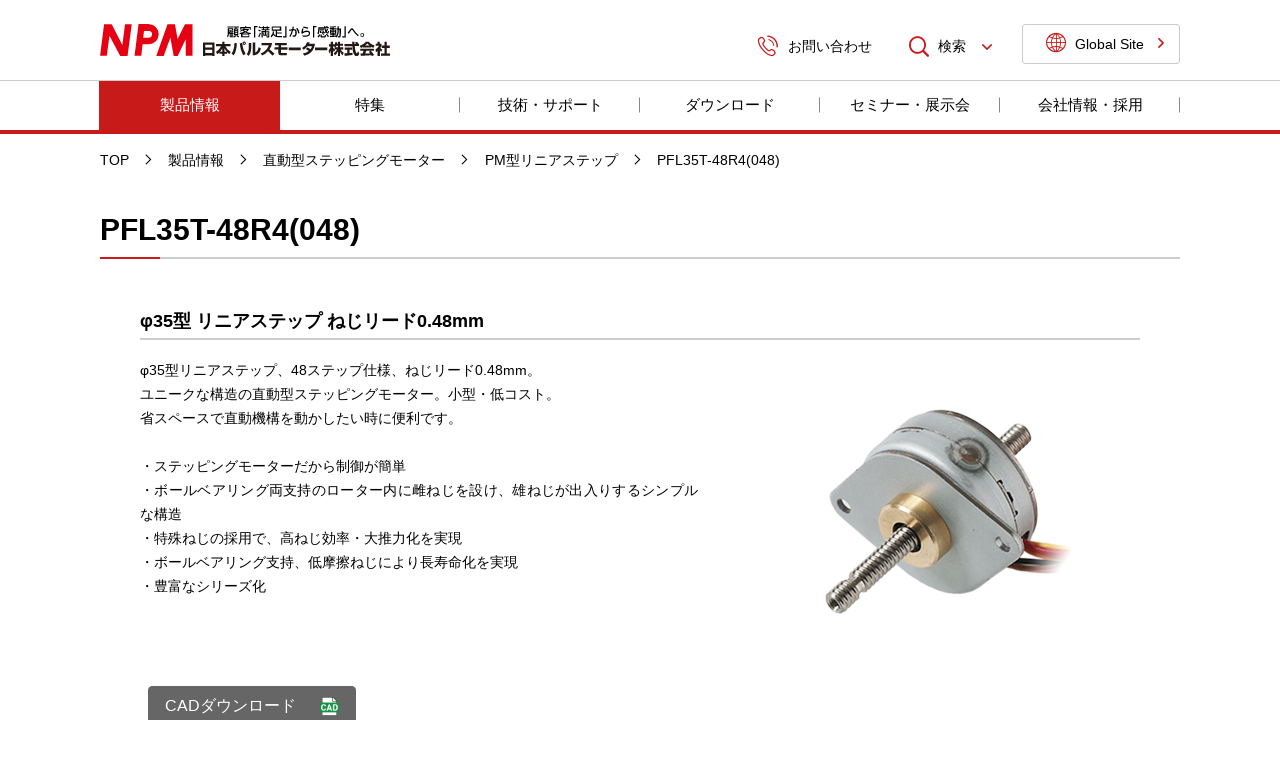

--- FILE ---
content_type: text/html
request_url: https://www.pulsemotor.com/products/linearstep/PM/PFL35T-48R4_048.html
body_size: 41782
content:

<!DOCTYPE html>
<html lang="ja">

<head>
<meta charset="utf-8">
<meta name="viewport" content="width=device-width,initial-scale=1">
<meta http-equiv="X-UA-Compatible" content="IE=edge">
<title>PFL35T-48R4(048) | 製品情報 | NPM 日本パルスモーター株式会社</title>

<meta name="keywords" content="" />
<meta name="description" content="" />

<meta name="apple-mobile-web-app-title" content="NPM 日本パルスモーター株式会社">

<link rel="apple-touch-icon" sizes="180x180" href="/assets/img/favicons/apple-touch-icon.png">
<link rel="icon" type="image/png" sizes="32x32" href="/assets/img/favicons/favicon-32x32.png">
<link rel="icon" type="image/png" sizes="16x16" href="/assets/img/favicons/favicon-16x16.png">
<link rel="manifest" href="/assets/img/favicons/site.webmanifest">
<link rel="mask-icon" href="/assets/img/favicons/safari-pinned-tab.svg" color="#5bbad5">
<link rel="shortcut icon" href="/assets/img/favicons/favicon.ico">
<meta name="msapplication-TileColor" content="#2b5797">
<meta name="msapplication-config" content="/assets/img/favicons/browserconfig.xml">
<meta name="theme-color" content="#ffffff">
<meta name="twitter:card" content="summary_large_image">

<meta property="og:title" content="PFL35T-48R4(048) | 製品情報 | NPM 日本パルスモーター株式会社">
<meta property="og:url" content="https://www.pulsemotor.com/products/linearstep/PM/PFL35T-48R4_048.html">
<meta property="og:description" content="">
<meta property="og:type" content="website">
<meta property="og:site_name" content="NPM 日本パルスモーター株式会社">
<meta property="og:image" content="https://www.pulsemotor.com/assets/img/common/ogp.png">

<link rel="stylesheet" type="text/css" media="all" href="/assets/css/style.css" />
<meta name="twitter:card" content="summary" />
<meta name="twitter:site" content="@NPM_JP" />
<meta name="twitter:image:src" content="http://www.pulsemotor.com/assets/img/common/ogp.png">

<!-- Google Tag Manager -->
<script>(function(w,d,s,l,i){w[l]=w[l]||[];w[l].push({'gtm.start':
new Date().getTime(),event:'gtm.js'});var f=d.getElementsByTagName(s)[0],
j=d.createElement(s),dl=l!='dataLayer'?'&l='+l:'';j.async=true;j.src=
'https://www.googletagmanager.com/gtm.js?id='+i+dl;f.parentNode.insertBefore(j,f);
})(window,document,'script','dataLayer','GTM-N452535');</script>
<!-- End Google Tag Manager -->
</head>


<body itemscope itemtype="https://schema.org/WebPage">
	<div class="l-wrapper" id="wrapper"><a class="skip scroll" href="#main"><span></span></a>
		

	<header class="l-header" id="header" role="banner" itemscope itemtype="https://schema.org/WPHeader">
		<div class="l-header__inr">
			<div class="l-header__cont">
				
				<p class="l-header__logo"><a itemprop="name" href="/index.html">NPM 日本パルスモーター株式会社</a></p>
				<ul class="l-header__nav">
				
					<li><a href="/support/index.html"><i class="c-icon-phone" aria-hidden="true"></i>お問い合わせ</a></li>
				
					<li class="drop-menu search-wd">
						     <button class="drop-menu__btn"><i class="c-icon-search" aria-hidden="true"></i>検索<i class="c-icon-arrow down" aria-hidden="true"></i></button>
                <div class="drop-menu__cont" aria-hidden="true">
                  <form class="p-search-input p-search-input--s" name="SS_searchForm1" action="https://search.pulsemotor.com/search" method="get" enctype="application/x-www-form-urlencoded" _lpchecked="1">
                    <input type="hidden" name="site" value="3LVV061V">
                    <input type="hidden" name="charset" value="UTF-8">
                    <input type="hidden" name="group" value="0">
                    <input type="hidden" name="design" value="2">
                    <input type="hidden" name="category" value="3">
                    <div class="p-search-input__inr">
                      <input class="p-search-input__txt" type="text" name="query" placeholder="キーワードを入力してください" maxlength="100" autocomplete="off">
                      <input class="p-search-input__btn" type="submit" value="">
                    </div>
                  </form>
                </div>



					</li>
					<li><a class="lang" href="/global/"/global/><i class="c-icon-lang" aria-hidden="true"></i>Global Site<i class="c-icon-arrow" aria-hidden="true"></i></a></li>
				</ul>
				<button class="menu" id="menuBtn" aria-controls="gNav" aria-expanded="false" aria-label="メインメニュー"></button>
			</div>
		</div>
	</header>



	<nav class="l-navigation" id="gNav" role="navigation">
		<div class="l-navigation__inr">
			<div class="l-navigation__cont" role="menubar">
				<ul class="l-navigation__list">
					<li class="l-navigation__item u-only-sp">
						<div class="l-navigation__search">
                  <form class="p-search-input p-search-input--sp" name="SS_searchForm" action="https://search.pulsemotor.com/search/" method="get" enctype="application/x-www-form-urlencoded" _lpchecked="1">
                    <input type="hidden" name="site" value="3LVV061V">
                    <input type="hidden" name="charset" value="UTF-8">
                    <input type="hidden" name="group" value="0">
                    <input type="hidden" name="design" value="2">
                    <input type="hidden" name="category" value="3">
                    <div class="p-search-input__inr">
                      <input class="p-search-input__txt" type="text" name="query" placeholder="キーワードを入力してください" maxlength="100" autocomplete="off">
                      <input class="p-search-input__btn" type="submit" value="">
                    </div>
                  </form>
                </div>



					</li>
					
							<li class="l-navigation__item " itemprop="name"><a href="/products/index.html" itemprop="url">製品情報</a></li>
						
							<li class="l-navigation__item " itemprop="name"><a href="/feature/index.html" itemprop="url">特集</a></li>
						
							<li class="l-navigation__item " itemprop="name"><a href="/technology/index.html" itemprop="url">技術・サポート</a></li>
						
							<li class="l-navigation__item " itemprop="name"><a href="/download/index.html" itemprop="url">ダウンロード</a></li>
						
							<li class="l-navigation__item " itemprop="name"><a href="/event/index.html" itemprop="url">セミナー・展示会</a></li>
						
							<li class="l-navigation__item " itemprop="name"><a href="/company/index.html" itemprop="url">会社情報・採用</a></li>
						
						<li class="l-navigation__item u-only-sp"><a href="/support/index.html" itemprop="url">サポート・お問い合わせ</a></li>
					
					<li class="l-navigation__item u-only-sp">
						<div class="l-navigation__lang"><a class="lang" href="/global/"><i class="c-icon-lang" aria-hidden="true"></i>Global Site<i class="c-icon-arrow" aria-hidden="true"></i></a></div>
					</li>
				</ul>
			</div>
		</div>
	</nav>




		
	<div class="l-breadcrumb" itemscope itemtype="https://schema.org/BreadcrumbList">
		<ol class="l-breadcrumb__inr">
			
		<li itemscope itemprop="itemListElement" itemtype="https://schema.org/ListItem"><a href="/index.html" itemprop="item"><span itemprop="name">TOP</span></a>
			<meta itemprop="position" content="1" >
		</li>
	
							<li itemprop="itemListElement" itemscope itemtype="http://schema.org/ListItem">
							<a href="/products/index.html" itemprop="item"><span itemprop="name">製品情報</span></a>
							<meta itemprop="position" content="2" >
							</li>
						
					<li itemprop="itemListElement" itemscope itemtype="http://schema.org/ListItem">
					<a href="/products/linearstep/index.html" itemprop="item"><span itemprop="name">直動型ステッピングモーター</span></a>
					<meta itemprop="position" content="3" >
					</li>
				
			<li itemprop="itemListElement" itemscope itemtype="http://schema.org/ListItem">
				<a href="/products/linearstep/PM/index.html" itemprop="item"><span itemprop="name">PM型リニアステップ</span></a>
					<meta itemprop="position" content="4" >
			</li>
		
	<li itemscope itemprop="itemListElement" itemtype="https://schema.org/ListItem">
		<a href="/products/linearstep/PM/PFL35T-48R4_048.html" itemprop="item" aria-current="page"><span itemprop="name">PFL35T-48R4(048)</span></a>
		<meta itemprop="position" content="5">
	</li>

		</ol>
	</div>


		<main class="l-contents" id="main" role="main" itemprop="mainContentOfPage" itemscope itemtype="https://schema.org/WebPageElement">
			<div class="l-contents__inr">
			<article class="c-article">
				<header class="c-article__header">
					<h1>PFL35T-48R4(048)</h1>
				</header>
				<div class="c-article__body p-post-content p-post-content--detail">
				
		 <h4>φ35型 リニアステップ ねじリード0.48mm</h4>
	
			<p class="clear"><span class="right">
	<img src="/assets/img/contents/j6bqbk000000207e-img/photo_PFL35T.jpg" alt=""/>
</span>&phi;35型リニアステップ、48ステップ仕様、ねじリード0.48mm。<br />
ユニークな構造の直動型ステッピングモーター。小型・低コスト。<br />
省スペースで直動機構を動かしたい時に便利です。<br />
<br />
・ステッピングモーターだから制御が簡単<br />
・ボールベアリング両支持のローター内に雌ねじを設け、雄ねじが出入りするシンプルな構造<br />
・特殊ねじの採用で、高ねじ効率・大推力化を実現<br />
・ボールベアリング支持、低摩擦ねじにより長寿命化を実現<br />
・豊富なシリーズ化<br /></p><p class="clear"></p>
		
			
<div class="c-btn-unit u-justify-content-md-center">

<a class="c-btn-a c-btn-gray c-icon-cad" href="https://www.sotuu.net/php/download.php?q=2bz53uplYA"><i aria-hidden="true"></i><span>CADダウンロード</span></a>
	
</div>
			<h2>仕様</h2>
			<table>
    <tbody>
        <tr>
            <th width="150">相数</th>
            <th width="100">&nbsp;</th>
            <td>2</td>
        </tr>
        <tr>
            <th>ステップ角度</th>
            <th>&deg;</th>
            <td>7.5</td>
        </tr>
        <tr>
            <th>ステップ数</th>
            <th>&nbsp;</th>
            <td>48</td>
        </tr>
        <tr>
            <th>ねじリード</th>
            <th>mm</th>
            <td>0.48</td>
        </tr>
        <tr>
            <th>分解能</th>
            <th>mm</th>
            <td>0.010</td>
        </tr>
        <tr>
            <th>有効ストローク</th>
            <th>mm</th>
            <td>30 / 60</td>
        </tr>
        <tr>
            <th>励磁方式</th>
            <th>&nbsp;</th>
            <td>2-2</td>
        </tr>
        <tr>
            <th>巻線仕様</th>
            <th>&nbsp;</th>
            <td>バイポーラ</td>
        </tr>
        <tr>
            <th>定格電圧（コイル端）</th>
            <th>V</th>
            <td>11.4 <span style="color: rgb(255, 0, 0);"><span style="font-size: 8pt;">※1</span></span></td>
        </tr>
        <tr>
            <th>巻線抵抗</th>
            <th>&Omega;/&phi;</th>
            <td>72</td>
        </tr>
        <tr>
            <th>巻線抵抗値誤差</th>
            <th>%</th>
            <td>7</td>
        </tr>
        <tr>
            <th>巻線インダクタンス</th>
            <th>mH/&phi;</th>
            <td>53</td>
        </tr>
        <tr>
            <th>推力@200pps</th>
            <th>N</th>
            <td>37.0</td>
        </tr>
        <tr>
            <th>温度上昇</th>
            <th>K</th>
            <td>70</td>
        </tr>
        <tr>
            <th>動作温度範囲</th>
            <th>℃</th>
            <td>-10 ～ +50</td>
        </tr>
        <tr>
            <th>保存温度範囲</th>
            <th>℃</th>
            <td>-30 ～ +80</td>
        </tr>
        <tr>
            <th>モーター外径</th>
            <th>mm</th>
            <td>35</td>
        </tr>
        <tr>
            <th>モーター長さ</th>
            <th>mm</th>
            <td>16.5</td>
        </tr>
        <tr>
            <th>シャフト長さ</th>
            <th>mm</th>
            <td>60 / 90</td>
        </tr>
        <tr>
            <th>質量</th>
            <th>g</th>
            <td>95</td>
        </tr>
        <tr>
            <th>最大スラスト荷重</th>
            <th>N</th>
            <td>50.0</td>
        </tr>
        <tr>
            <th>絶縁区分</th>
            <th>&nbsp;</th>
            <td>E種（コイル許容温度）</td>
        </tr>
        <tr>
            <th>絶縁抵抗</th>
            <th>M&Omega;</th>
            <td>100</td>
        </tr>
        <tr>
            <th>絶縁耐圧</th>
            <th>VAC</th>
            <td>500V,1min.</td>
        </tr>
        <tr>
            <th>RoHS</th>
            <th>&nbsp;</th>
            <td>対応</td>
        </tr>
    </tbody>
</table>
<p><span style="color: rgb(255, 0, 0);">※1</span>　<a href="https://www.pulsemotor.com/technology/colum/Coil_selection_constant_current.html">定電流駆動でご使用される場合は、こちらもご覧ください。</a></p>
			
	<div class="c-grid">
		<div class="c-grid__row">
			

			<div class="col-12 col-md-24">
				<h3>外形図</h3>
				<figure class="u-text-left"><a class="zoom" href="/assets/img/contents/PFL35T_gaikei.png">
	<img src="/assets/img/contents/PFL35T_gaikei.png" alt=""/>
</a></figure>
				
					<p>※クリックすると拡大します。</p>
				
			</div>
		

			<div class="col-12 col-md-24">
				<h3>推力特性（プルアウト推力）</h3>
				<figure class="u-text-left"><a class="zoom" href="/assets/img/contents/PFL35T-48_Torque.png">
	<img src="/assets/img/contents/PFL35T-48_Torque.png" alt=""/>
</a></figure>
				
					<p>※トルク特性は参考値です。保証値ではありません。<br/>
※クリックすると拡大します。</p>
				
			</div>
		
		</div>
	</div>

			
				
						<div class="c-accordion c-accordion--a no-indent">
							<h3 class="no-line c-accordion__btn u-mb-0"><span class="c-heading c-heading--has-sq">PFL35Tシリーズ</span><i class="c-icon-expanded u-primary"></i></h3>
							<div class="c-accordion__cont indent">
								<table class="c-table c-table--d">
									<thead>
									
										<th>型番</th>
									
										<th>分解能(mm)</th>
									
										<th>定格電圧（コイル端）(V)</th>
									
										<th>巻線仕様</th>
									
										<th>ストローク長(mm)</th>
									
									</thead>
									<col style="background: #F7F7F7">
									<tbody>
									
										<tr>
											<td><i class="c-icon-arrow2"></i><a href="/products/linearstep/PM/PFL35T-48B4_048.html">PFL35T-48B4(048)</a></td>
										
											<td>0.010</td>
										
											<td>23.7</td>
										
											<td>ユニポーラ</td>
										
											<td>30 / 60</td>
										
										</tr>
										
										<tr>
											<td><i class="c-icon-arrow2"></i><a href="/products/linearstep/PM/PFL35T-48B4_096.html">PFL35T-48B4(096)</a></td>
										
											<td>0.020</td>
										
											<td>23.7</td>
										
											<td>ユニポーラ</td>
										
											<td>30 / 60</td>
										
										</tr>
										
										<tr>
											<td><i class="c-icon-arrow2"></i><a href="/products/linearstep/PM/PFL35T-48B4_120.html">PFL35T-48B4(120)</a></td>
										
											<td>0.025</td>
										
											<td>23.7</td>
										
											<td>ユニポーラ</td>
										
											<td>30 / 60</td>
										
										</tr>
										
										<tr>
											<td><i class="c-icon-arrow2"></i><a href="/products/linearstep/PM/PFL35T-48C4_048.html">PFL35T-48C4(048)</a></td>
										
											<td>0.010</td>
										
											<td>10.4</td>
										
											<td>ユニポーラ</td>
										
											<td>30 / 60</td>
										
										</tr>
										
										<tr>
											<td><i class="c-icon-arrow2"></i><a href="/products/linearstep/PM/PFL35T-48C4_096.html">PFL35T-48C4(096)</a></td>
										
											<td>0.020</td>
										
											<td>10.4</td>
										
											<td>ユニポーラ</td>
										
											<td>30 / 60</td>
										
										</tr>
										
										<tr>
											<td><i class="c-icon-arrow2"></i><a href="/products/linearstep/PM/PFL35T-48C4_120.html">PFL35T-48C4(120)</a></td>
										
											<td>0.025</td>
										
											<td>10.4</td>
										
											<td>ユニポーラ</td>
										
											<td>30 / 60</td>
										
										</tr>
										
										<tr>
											<td><i class="c-icon-arrow2"></i><a href="/products/linearstep/PM/PFL35T-48D4_048.html">PFL35T-48D4(048)</a></td>
										
											<td>0.010</td>
										
											<td>5</td>
										
											<td>ユニポーラ</td>
										
											<td>30 / 60</td>
										
										</tr>
										
										<tr>
											<td><i class="c-icon-arrow2"></i><a href="/products/linearstep/PM/PFL35T-48D4_096.html">PFL35T-48D4(096)</a></td>
										
											<td>0.020</td>
										
											<td>5</td>
										
											<td>ユニポーラ</td>
										
											<td>30 / 60</td>
										
										</tr>
										
										<tr>
											<td><i class="c-icon-arrow2"></i><a href="/products/linearstep/PM/PFL35T-48D4_120.html">PFL35T-48D4(120)</a></td>
										
											<td>0.025</td>
										
											<td>5</td>
										
											<td>ユニポーラ</td>
										
											<td>30 / 60</td>
										
										</tr>
										
										<tr>
											<td><i class="c-icon-arrow2"></i><a href="/products/linearstep/PM/PFL35T-48R4_048.html">PFL35T-48R4(048)</a></td>
										
											<td>0.010</td>
										
											<td>11.4</td>
										
											<td>バイポーラ</td>
										
											<td>30 / 60</td>
										
										</tr>
										
										<tr>
											<td><i class="c-icon-arrow2"></i><a href="/products/linearstep/PM/PFL35T-48R4_096.html">PFL35T-48R4(096)</a></td>
										
											<td>0.020</td>
										
											<td>11.4</td>
										
											<td>バイポーラ</td>
										
											<td>30 / 60</td>
										
										</tr>
										
										<tr>
											<td><i class="c-icon-arrow2"></i><a href="/products/linearstep/PM/PFL35T-48R4_120.html">PFL35T-48R4(120)</a></td>
										
											<td>0.025</td>
										
											<td>11.4</td>
										
											<td>バイポーラ</td>
										
											<td>30 / 60</td>
										
										</tr>
										
										<tr>
											<td><i class="c-icon-arrow2"></i><a href="/products/linearstep/PM/PFL35T-48W4_048.html">PFL35T-48W4(048)</a></td>
										
											<td>0.010</td>
										
											<td>4.8</td>
										
											<td>バイポーラ</td>
										
											<td>30 / 60</td>
										
										</tr>
										
										<tr>
											<td><i class="c-icon-arrow2"></i><a href="/products/linearstep/PM/PFL35T-48W4_096.html">PFL35T-48W4(096)</a></td>
										
											<td>0.020</td>
										
											<td>4.8</td>
										
											<td>バイポーラ</td>
										
											<td>30 / 60</td>
										
										</tr>
										
										<tr>
											<td><i class="c-icon-arrow2"></i><a href="/products/linearstep/PM/PFL35T-48W4_120.html">PFL35T-48W4(120)</a></td>
										
											<td>0.025</td>
										
											<td>4.8</td>
										
											<td>バイポーラ</td>
										
											<td>30 / 60</td>
										
										</tr>
										
									</tbody>
								</table>
								<p><small class="u-note"></small></p>
							</div>
						</div>
					
							<div class="c-accordion c-accordion--a no-indent">
								<h3 class="no-line c-accordion__btn u-mb-0"><span class="c-heading c-heading--has-sq">PM型リニアステップ ラインアップ</span><i class="c-icon-expanded u-primary"></i></h3>
								<div class="c-accordion__cont indent">
									
			<h3>PFLシリーズ</h3>
			<div class="c-grid">
				<div class="c-grid__row">
					
						<div class="col-6 col-md-24">
							<figure><img class="has-border" src="/assets/img/contents/j6bqbk000000207e-img/photo_PFL20.jpg" alt="">
								<figcaption class="u-text-left">
									<p></p>
								</figcaption>
							</figure>
						</div>
					
					<div class="col-18 col-md-24">
						<table class="c-table-z">
						<col style="width:9em">
						<tbody>
							
						<tr>
							<th>PFL20シリーズ：</th>
							<td>
							  <div class="c-accordion-auto no-accordion">
								<ul class="c-list-split">
									
								<li><a href="/products/linearstep/PM/PFL20-24Q4_048.html">PFL20-24Q4(048)</a></li>
							
								<li><a href="/products/linearstep/PM/PFL20-24Q4_120.html">PFL20-24Q4(120)</a></li>
							
								</ul>
							  </div>
							</td>
						 </tr>
					
						<tr>
							<th>PFL35Tシリーズ：</th>
							<td>
							  <div class="c-accordion-auto no-accordion">
								<ul class="c-list-split">
									
								<li><a href="/products/linearstep/PM/PFL35T-48B4_048.html">PFL35T-48B4(048)</a></li>
							
								<li><a href="/products/linearstep/PM/PFL35T-48B4_096.html">PFL35T-48B4(096)</a></li>
							
								<li><a href="/products/linearstep/PM/PFL35T-48B4_120.html">PFL35T-48B4(120)</a></li>
							
								<li><a href="/products/linearstep/PM/PFL35T-48C4_048.html">PFL35T-48C4(048)</a></li>
							
								<li><a href="/products/linearstep/PM/PFL35T-48C4_096.html">PFL35T-48C4(096)</a></li>
							
								<li><a href="/products/linearstep/PM/PFL35T-48C4_120.html">PFL35T-48C4(120)</a></li>
							
								<li><a href="/products/linearstep/PM/PFL35T-48D4_048.html">PFL35T-48D4(048)</a></li>
							
								<li><a href="/products/linearstep/PM/PFL35T-48D4_096.html">PFL35T-48D4(096)</a></li>
							
								<li><a href="/products/linearstep/PM/PFL35T-48D4_120.html">PFL35T-48D4(120)</a></li>
							
								<li><a href="/products/linearstep/PM/PFL35T-48R4_048.html">PFL35T-48R4(048)</a></li>
							
								<li><a href="/products/linearstep/PM/PFL35T-48R4_096.html">PFL35T-48R4(096)</a></li>
							
								<li><a href="/products/linearstep/PM/PFL35T-48R4_120.html">PFL35T-48R4(120)</a></li>
							
								<li><a href="/products/linearstep/PM/PFL35T-48W4_048.html">PFL35T-48W4(048)</a></li>
							
								<li><a href="/products/linearstep/PM/PFL35T-48W4_096.html">PFL35T-48W4(096)</a></li>
							
								<li><a href="/products/linearstep/PM/PFL35T-48W4_120.html">PFL35T-48W4(120)</a></li>
							
								</ul>
							  </div>
							</td>
						 </tr>
					
						</tbody>
						</table>
					</div>
				</div>
			</div>
		
			<h3>PFCLシリーズ</h3>
			<div class="c-grid">
				<div class="c-grid__row">
					
						<div class="col-6 col-md-24">
							<figure><img class="has-border" src="/assets/img/contents/j6bqbk000000207e-img/photo_PFCL25.jpg" alt="">
								<figcaption class="u-text-left">
									<p></p>
								</figcaption>
							</figure>
						</div>
					
					<div class="col-18 col-md-24">
						<table class="c-table-z">
						<col style="width:9em">
						<tbody>
							
						<tr>
							<th>PFCL25シリーズ：</th>
							<td>
							  <div class="c-accordion-auto no-accordion">
								<ul class="c-list-split">
									
								<li><a href="/products/linearstep/PM/PFCL25-24B4_048.html">PFCL25-24B4(048)</a></li>
							
								<li><a href="/products/linearstep/PM/PFCL25-24B4_096.html">PFCL25-24B4(096)</a></li>
							
								<li><a href="/products/linearstep/PM/PFCL25-24B4_120.html">PFCL25-24B4(120)</a></li>
							
								<li><a href="/products/linearstep/PM/PFCL25-24C4_048.html">PFCL25-24C4(048)</a></li>
							
								<li><a href="/products/linearstep/PM/PFCL25-24C4_096.html">PFCL25-24C4(096)</a></li>
							
								<li><a href="/products/linearstep/PM/PFCL25-24C4_120.html">PFCL25-24C4(120)</a></li>
							
								<li><a href="/products/linearstep/PM/PFCL25-24D4_048.html">PFCL25-24D4(048)</a></li>
							
								<li><a href="/products/linearstep/PM/PFCL25-24D4_096.html">PFCL25-24D4(096)</a></li>
							
								<li><a href="/products/linearstep/PM/PFCL25-24D4_120.html">PFCL25-24D4(120)</a></li>
							
								<li><a href="/products/linearstep/PM/PFCL25-24P4_048.html">PFCL25-24P4(048)</a></li>
							
								<li><a href="/products/linearstep/PM/PFCL25-24P4_096.html">PFCL25-24P4(096)</a></li>
							
								<li><a href="/products/linearstep/PM/PFCL25-24P4_120.html">PFCL25-24P4(120)</a></li>
							
								<li><a href="/products/linearstep/PM/PFCL25-24Q4_048.html">PFCL25-24Q4(048)</a></li>
							
								<li><a href="/products/linearstep/PM/PFCL25-24Q4_096.html">PFCL25-24Q4(096)</a></li>
							
								<li><a href="/products/linearstep/PM/PFCL25-24Q4_120.html">PFCL25-24Q4(120)</a></li>
							
								<li><a href="/products/linearstep/PM/PFCL25-48B4_048.html">PFCL25-48B4(048)</a></li>
							
								<li><a href="/products/linearstep/PM/PFCL25-48B4_096.html">PFCL25-48B4(096)</a></li>
							
								<li><a href="/products/linearstep/PM/PFCL25-48B4_120.html">PFCL25-48B4(120)</a></li>
							
								<li><a href="/products/linearstep/PM/PFCL25-48C4_048.html">PFCL25-48C4(048)</a></li>
							
								<li><a href="/products/linearstep/PM/PFCL25-48C4_096.html">PFCL25-48C4(096)</a></li>
							
								<li><a href="/products/linearstep/PM/PFCL25-48C4_120.html">PFCL25-48C4(120)</a></li>
							
								<li><a href="/products/linearstep/PM/PFCL25-48D4_048.html">PFCL25-48D4(048)</a></li>
							
								<li><a href="/products/linearstep/PM/PFCL25-48D4_096.html">PFCL25-48D4(096)</a></li>
							
								<li><a href="/products/linearstep/PM/PFCL25-48D4_120.html">PFCL25-48D4(120)</a></li>
							
								<li><a href="/products/linearstep/PM/PFCL25-48P4_048.html">PFCL25-48P4(048)</a></li>
							
								<li><a href="/products/linearstep/PM/PFCL25-48P4_096.html">PFCL25-48P4(096)</a></li>
							
								<li><a href="/products/linearstep/PM/PFCL25-48P4_120.html">PFCL25-48P4(120)</a></li>
							
								<li><a href="/products/linearstep/PM/PFCL25-48Q4_048.html">PFCL25-48Q4(048)</a></li>
							
								<li><a href="/products/linearstep/PM/PFCL25-48Q4_096.html">PFCL25-48Q4(096)</a></li>
							
								<li><a href="/products/linearstep/PM/PFCL25-48Q4_120.html">PFCL25-48Q4(120)</a></li>
							
								</ul>
							  </div>
							</td>
						 </tr>
					
						</tbody>
						</table>
					</div>
				</div>
			</div>
		
						
								</div>
							</div>
						
				</div>
			</article>
			</div>
		</main>
		
	<aside class="l-aside" id="aside" role="complementary">
		<div class="l-aside__inr">
			<section class="c-sect c-sect--bg03">
				            <h2 class="c-sect__heading c-heading-a"><span aria-hidden="true">TECHNOLOGY</span>技術・サポート</h2>
            <div class="c-sect__body">
              <div class="p-card-technology">
                <ul class="p-card-technology__row">
                  <li class="col-8"><a class="p-card-technology__item" href="/download/index.html"><span class="p-card-technology__img"><img src="/assets/img/common/icon_dl.svg" alt=""></span>
                      <div class="p-card-technology__caption">
                        <p>ダウンロード</p><i class="c-icon-arrow" aria-hidden="true"></i>
                      </div></a></li>
                  <li class="col-8"><a class="p-card-technology__item" href="/technology/nonconformance/index.html"><span class="p-card-technology__img"><img src="/assets/img/common/icon_warning.svg" alt=""></span>
                      <div class="p-card-technology__caption">
                        <p>不具合情報</p><i class="c-icon-arrow" aria-hidden="true"></i>
                      </div></a></li>

                  <li class="col-8"><a class="p-card-technology__item" href="/technology/discontinued.html"><span class="p-card-technology__img"><img src="/assets/img/common/icon_close.svg" alt=""></span>
                      <div class="p-card-technology__caption">
                        <p>生産終了製品</p><i class="c-icon-arrow" aria-hidden="true"></i>
                      </div></a></li>

                  <li class="col-8"><a class="p-card-technology__item" href="/technology/rental/index.html"><span class="p-card-technology__img"><img src="/assets/img/common/icon_rental.svg" alt=""></span>
                      <div class="p-card-technology__caption">
                        <p>レンタルサービス</p><i class="c-icon-arrow" aria-hidden="true"></i>
                      </div></a></li>
                  <li class="col-8"><a class="p-card-technology__item" href="/movie/index.html"><span class="p-card-technology__img"><img src="/assets/img/common/icon_movie.svg" alt=""></span>
                      <div class="p-card-technology__caption">
                        <p>動画<br class="only-sp">ライブラリー</p><i class="c-icon-arrow" aria-hidden="true"></i>
                      </div></a></li>

                  <li class="col-8"><a class="p-card-technology__item" href="/technology/colum/index.html"><span class="p-card-technology__img"><img src="/assets/img/common/icon_column.svg" alt=""></span>
                      <div class="p-card-technology__caption">
                        <p>技術コラム</p><i class="c-icon-arrow" aria-hidden="true"></i>
                      </div></a></li>

                  <li class="col-8"><a class="p-card-technology__item" href="/technology/faq/index.html"><span class="p-card-technology__img"><img src="/assets/img/common/icon_faq.svg" alt=""></span>
                      <div class="p-card-technology__caption">
                        <p>よくある<br class="only-sp">ご質問</p><i class="c-icon-arrow" aria-hidden="true"></i>
                      </div></a></li>
                  <li class="col-8"><a class="p-card-technology__item" href="/technology/terms/index.html"><span class="p-card-technology__img"><img src="/assets/img/common/icon_glossary.svg" alt=""></span>
                      <div class="p-card-technology__caption">
                        <p>用語集</p><i class="c-icon-arrow" aria-hidden="true"></i>
                      </div></a></li>


                </ul>
              </div>
            </div>



			</section>
		</div>
	</aside>
	
	<footer class="l-footer" id="footer" role="contentinfo" itemscope itemtype="https://schema.org/WPFooter">
		<div class="l-footer__inr">
			<div class="l-footer__contact">
				            <div><a class="c-btn-c" href="/support/support.html"><i class="c-icon-mail" aria-hidden="true"></i><span>お問い合わせフォーム</span><i class="c-icon-arrow" aria-hidden="true"></i></a></div>
            <div>
              <div class="contact">
                <div><i class="c-icon-phone" aria-hidden="true"></i>
                  <p>お電話でのお問い合わせ<small>平日 9:00 &ndash; 17:00</small></p>
                </div>
                <div>
                  <dl>
                    <dt>東京</dt>
                    <dd><span>Tel</span>03-3813-8841</dd>
                  </dl>
                  <dl>
                    <dt>大阪</dt>
                    <dd><span>Tel</span>06-6576-8330</dd>
                  </dl>
                  <dl>
                    <dt>人事・総務</dt>
                    <dd><span>Tel</span>03-3813-8641</dd>
                  </dl>
                </div>
              </div>
            </div>



			</div>
			<div class="l-footer__nav">
				    <dl>
	
			<dt><a href="/products/index.html">製品情報</a></dt>
			
			<dd>
			
					<ul>
					
						<li role="presentation"><a href="/products/linearservo/index.html">リニアサーボモーター</a></li>
					
						<li role="presentation"><a href="/products/linearstep/index.html">リニアステップ</a></li>
					
						<li role="presentation"><a href="/products/stepping/index.html">ステッピングモーター</a></li>
					
						<li role="presentation"><a href="/products/synchronous/index.html">シンクロナスモーター</a></li>
					
						<li role="presentation"><a href="/products/PULSERVO/index.html">PULSERVO</a></li>
					
						<li role="presentation"><a href="/products/LSI/index.html">パルスコントロールLSI</a></li>
					
						<li role="presentation"><a href="/products/motionnet/index.html">Motionnet</a></li>
					
						<li role="presentation"><a href="/products/fieldbus/EtherCAT/index.html">EtherCAT</a></li>
					
						<li role="presentation"><a href="/products/controller/index.html">コントローラー</a></li>
					
						<li role="presentation"><a href="/products/driver/index.html">ドライバー</a></li>
					
						<li role="presentation"><a href="/products/resale.html">取り扱いブランド一覧</a></li>
					
						<li role="presentation"><a href="/service/salespolicies.html">製品のご使用に際して</a></li>
					
					</ul>
				
			</dd>
	
	</dl>

	 			    <dl>
	
			<dt><a href="/feature/index.html">特集</a></dt>
			
			<dd>
			
					<ul>
					
						<li role="presentation"><a href="/feature/shaftmotor.html">シャフトモーター特集</a></li>
					
						<li role="presentation"><a href="/feature/gLESS.html">磁気式カウンターバランス gLESS</a></li>
					
						<li role="presentation"><a href="/feature/pcd4600.html">パルスコントロールLSI特集</a></li>
					
						<li role="presentation"><a href="/feature/steppingmotor.html">ステッピングモーター特集</a></li>
					
						<li role="presentation"><a href="/feature/linearstep.html">リニアステップ特集</a></li>
					
						<li role="presentation"><a href="/feature/motionnet1.html">Motionnet特集</a></li>
					
						<li role="presentation"><a href="/feature/EtherCAT.html">EtherCAT特集</a></li>
					
						<li role="presentation"><a href="/feature/set-products.html">セット製品特集</a></li>
					
						<li role="presentation"><a href="/feature/linearstep_Parts_minimization.html">リニアステップ部品削減比較</a></li>
					
						<li role="presentation"><a href="/feature/portescap.html">ポルテスキャップモータ特集</a></li>
					
						<li role="presentation"><a href="/feature/pulservo.html">PULSERVO特集</a></li>
					
						<li role="presentation"><a href="/feature/lab/index.html">NPM試作室</a></li>
					
						<li role="presentation"><a href="/feature/CaseStudy.html">導入事例</a></li>
					
					</ul>
				
			</dd>
	
	</dl>

				    <dl>
	
			<dt><a href="/technology/index.html">技術・サポート</a></dt>
			
			<dd>
			
					<ul>
					
						<li role="presentation"><a href="/technology/rental/index.html">レンタルサービス</a></li>
					
						<li role="presentation"><a href="/download/index.html">ダウンロード</a></li>
					
						<li role="presentation"><a href="/movie/index.html">動画ライブラリー</a></li>
					
						<li role="presentation"><a href="/technology/terms/index.html">用語集</a></li>
					
						<li role="presentation"><a href="/technology/colum/index.html">技術コラム</a></li>
					
						<li role="presentation"><a href="/technology/faq/index.html">よくある質問</a></li>
					
						<li role="presentation"><a href="/technology/nonconformance/index.html">不具合情報</a></li>
					
						<li role="presentation"><a href="/technology/discontinued.html">生産終了製品</a></li>
					
					</ul>
				
			</dd>
	
	</dl>

				    <dl>
	
			<dt><a href="/support/index.html">サポート・お問い合わせ</a></dt>
			
			<dd>
			
					<ul>
					
						<li role="presentation"><a href="/support/support.html">お問い合わせフォーム</a></li>
					
						<li role="presentation"><a href="/support/hanteisyo.html">該非判定証明書発行依頼</a></li>
					
						<li role="presentation"><a href="/NewsLetter/signup.html">メルマガ登録</a></li>
					
					</ul>
				
			</dd>
			
			<dt><a href="/event/index.html">セミナー・展示会</a></dt>
			
			<dd>
			
					<ul>
					
						<li role="presentation"><a href="/event/seminar/steppingmotor-seminar.html">ステッピングモーター基礎技術セミナー</a></li>
					
						<li role="presentation"><a href="/event/seminar/linearstep-seminar.html">リニアステップ　基礎技術セミナー</a></li>
					
						<li role="presentation"><a href="/event/seminar/LSM-seminar.html">シャフトモーター技術セミナー</a></li>
					
						<li role="presentation"><a href="/event/seminar/PCL-seminar.html">パルスコントロールLSIセミナー</a></li>
					
						<li role="presentation"><a href="/event/seminar/Motionnet-seminar.html">Motionnetセミナー</a></li>
					
						<li role="presentation"><a href="/event/web-exhibition/index.html">WEB展示会</a></li>
					
						<li role="presentation"><a href="/event/exhibition/past.html">過去の展示会情報</a></li>
					
					</ul>
				
			</dd>
	
	</dl>

				    <dl>
	
			<dt><a href="/recruit/index.html">採用情報</a></dt>
			
			<dd>
			
					<ul>
					
						<li role="presentation"><a href="/recruit/2026/" target="_blank">新卒採用特設ページ</a></li>
					
						<li role="presentation"><a href="/recruit/internship.html">インターンシップ</a></li>
					
						<li role="presentation"><a href="/recruit/faq.html">よくあるご質問</a></li>
					
						<li role="presentation"><a href="/recruit/newgraduate/entry.html">新卒採用エントリー</a></li>
					
					</ul>
				
			</dd>
	
	</dl>

				    <dl>
	
			<dt><a href="/company/index.html">会社情報</a></dt>
			
			<dd>
			
					<ul>
					
						<li role="presentation"><a href="/company/message.html">ごあいさつ・企業理念</a></li>
					
						<li role="presentation"><a href="/company/outline.html">会社概要 </a></li>
					
						<li role="presentation"><a href="/company/domestic.html">国内拠点</a></li>
					
						<li role="presentation"><a href="/company/abroad.html">海外拠点</a></li>
					
						<li role="presentation"><a href="/company/business.html">事業紹介</a></li>
					
						<li role="presentation"><a href="/company/quality.html">品質方針・環境方針</a></li>
					
						<li role="presentation"><a href="/company/contribution.html">当社の取り組み </a></li>
					
						<li role="presentation"><a href="/service/service.html">NPMのサービス</a></li>
					
						<li role="presentation"><a href="/company/torikumi.html">女性活躍推進・次世代育成支援への取り組み</a></li>
					
					</ul>
				
			</dd>
	
	</dl>

			</div>
			<div class="l-footer__info">
				            <figure class="l-footer__motionnet"><a href="http://www.motionnet.jp/" target="_blank"><img src="/assets/img/common/logo_motionnet.png" alt="Motionnet"></a><br>
             
<a href="https://motioncontrolvillage.com/" target="_blank"><img width="350" src="/assets/img/common/MCV_bnr_600.png" alt="motioncontrolvillage"></a><br>

            </figure>
            <ul class="l-footer__sns">
              <li><a href="/feature/twitter.html" target="_self"><i class="c-icon-tw"></i></a></li>
              <li><a href="https://www.youtube.com/channel/UCpdDTuMstutPr1mIS47X6zQ" target="_blank"><i class="c-icon-yt"></i></a></li>
            </ul>



			</div>
			<div class="l-footer__global">
				<div class="nav">
					<ul>
					
						<li role="presentation"><a href="/sitemap.html">サイトマップ</a></li>
					
						<li role="presentation"><a href="/policy/privacy.html">個人情報保護方針</a></li>
					
						<li role="presentation"><a href="/policy/cookie.html">クッキー（Cookie）ポリシーについて</a></li>
					
						<li role="presentation"><a href="/policy/siteinfo.html">サイトのご利用について</a></li>
					
					</ul>
				</div>
				
				<div class="copyright">
					<p itemscope itemtype="https://schema.org/Organization" itemprop="copyrightHolder">&copy;<span itemprop="name">2026 NIPPON PULSE MOTOR Co., Ltd.</span></p>
				</div>
				
			</div>
		</div>
	</footer>

	</div>
	<script src="/assets/js/main.js"></script>
<script type="text/javascript" src="//webfont.fontplus.jp/accessor/script/fontplus.js?iGgVUgLvZzg%3D&box=~sSIlsvm488%3D&aa=1&ab=2" charset="utf-8"></script>

	<!-- Google Tag Manager (noscript) -->
<noscript><iframe src="https://www.googletagmanager.com/ns.html?id=GTM-N452535"
height="0" width="0" style="display:none;visibility:hidden"></iframe></noscript>
<!-- End Google Tag Manager (noscript) -->
</body>
</html>


--- FILE ---
content_type: text/css
request_url: https://www.pulsemotor.com/assets/css/style.css
body_size: 251287
content:
@charset "UTF-8";
@-webkit-keyframes pop {
  50% {
    -webkit-transform: scale(1.06);
            transform: scale(1.06); }
  100% {
    -webkit-transform: scale(1);
            transform: scale(1); } }
@keyframes pop {
  50% {
    -webkit-transform: scale(1.06);
            transform: scale(1.06); }
  100% {
    -webkit-transform: scale(1);
            transform: scale(1); } }

html, body, div, span, object, iframe,
h1, h2, h3, h4, h5, h6, p, blockquote, pre,
abbr, address, cite, code,
del, dfn, em, img, ins, kbd, q, samp,
small, strong, sub, sup, var,
b, i, em,
dl, dt, dd, ol, ul, li,
fieldset, form, label, legend,
table, caption, tbody, tfoot, thead, tr, th, td,
article, aside, canvas, details, figcaption, figure,
footer, header, hgroup, menu, nav, section, summary,
time, mark, audio, video {
  margin: 0;
  padding: 0;
  border: 0;
  outline: 0;
  font-size: 100%;
  vertical-align: baseline;
  background: transparent;
  list-style: none;
  font-style: normal; }

h1, h2, h3, h4, h5, h6 {
  font-weight: normal; }

article, aside, details, figcaption, figure,
footer, header, main, menu, nav, section {
  display: block; }

nav ul {
  list-style: none; }

blockquote, q {
  quotes: none; }

blockquote:before, blockquote:after,
q:before, q:after {
  content: '';
  content: none; }

a {
  margin: 0;
  padding: 0;
  font-size: 100%;
  background: transparent;
  text-decoration: none; }

ins {
  background-color: #ff9;
  color: #000;
  text-decoration: none; }

mark {
  background-color: #ff9;
  color: #000;
  font-style: italic;
  font-weight: bold; }

del {
  text-decoration: line-through; }

abbr[title], dfn[title] {
  border-bottom: 1px dotted;
  cursor: help; }

table {
  border-collapse: collapse;
  border-spacing: 0;
  width: 100%; }

button, input, textarea {
  margin: 0;
  font-family: inherit;
  font-size: inherit; }
  button:focus, input:focus, textarea:focus {
    outline-style: auto; }

button, textarea {
  padding: 0;
  box-sizing: border-box;
  border-style: none;
  border-radius: 0;
  background-color: transparent;
  color: inherit;
  -webkit-appearance: none;
     -moz-appearance: none;
          appearance: none;
  vertical-align: middle; }

select::-ms-expand {
  display: none; }

img {
  max-width: 100%;
  vertical-align: bottom; }

small {
  font-size: 80%; }

sup {
  vertical-align: top;
  font-size: .8em; }

sub {
  vertical-align: baseline;
  font-size: .8em; }

main {
  display: block; }

picture {
  display: block; }
  picture source {
    display: block; }

html {
  -webkit-font-kerning: normal;
          font-kerning: normal;
  -webkit-text-size-adjust: none;
      -ms-text-size-adjust: none;
          text-size-adjust: none;
  word-wrap: break-word;
  overflow-wrap: break-word;
  -webkit-print-color-adjust: exact;
  -webkit-tap-highlight-color: rgba(0, 0, 0, 0);
  font-size: 14px; }
  @media screen and (min-width: 768px) and (max-width: 1080px) {
    html {
      font-size: 14px; } }
  @media screen and (min-width: 768px) and (max-width: 1018px) {
    html {
      font-size: 13.3px; } }
  @media screen and (min-width: 768px) and (max-width: 955px) {
    html {
      font-size: 12.6px; } }
  @media screen and (min-width: 768px) and (max-width: 893px) {
    html {
      font-size: 11.9px; } }
  @media screen and (min-width: 768px) and (max-width: 830px) {
    html {
      font-size: 11.2px; } }
  @media screen and (min-width: 0px) and (max-width: 768px) {
    html {
      font-size: 10.5px; } }
  @media screen and (max-width: 812.98px) {
    html {
      font-size: 4.26667vw; } }

body {
  position: relative;
  width: 100%;
  font-family: "I-OTF-UDゴ本文Pro RA", "ヒラギノ角ゴ ProN W3", "Hiragino Kaku Gothic ProN", sans-serif;
  font-weight: 400;
  line-height: 1.71429;
  background: #FFF;
  color: #000; }
  .ja body {
    font-family: "I-OTF-UDゴ本文Pro RA"; }
  .zh-CN body {
    font-family: "FP-ヒラギノ角ゴ 簡体中文 W3"; }
  .zh-TW body {
    font-family: "FP-ヒラギノ角ゴ 繁体中文 W3"; }
  .ko body {
    font-family: "FOTK-YoonGothic 720"; }
  body > img {
    position: absolute;
    height: 0; }

a {
  color: #2D649D;
  -webkit-text-decoration-skip: objects;
  transition: all 0.2s ease-out; }
  a:hover {
    color: #2D649D;
    text-decoration: underline; }

hr {
  padding: 0;
  margin: 0;
  border: none;
  border-top: 1px solid #CCC; }

label {
  display: inline-block;
  margin-bottom: .5rem; }

button {
  border-radius: 0; }

input,
button,
select,
optgroup,
textarea {
  position: relative;
  margin: 0;
  font-family: inherit !important;
  font-size: inherit;
  line-height: inherit;
  vertical-align: middle; }

button,
input {
  overflow: visible; }

button,
select {
  text-transform: none; }

button,
html [type=button],
[type=reset],
[type=submit] {
  -webkit-appearance: button; }

button::-moz-focus-inner,
[type=button]::-moz-focus-inner,
[type=reset]::-moz-focus-inner,
[type=submit]::-moz-focus-inner {
  padding: 0;
  border-style: none; }

input[type=date],
input[type=time],
input[type=datetime-local],
input[type=month] {
  -webkit-appearance: listbox; }

textarea {
  overflow: auto;
  resize: vertical;
  width: 100%; }

fieldset {
  min-width: 0;
  padding: 0;
  margin: 0;
  border: 0; }

legend {
  display: block;
  width: 100%;
  max-width: 100%;
  padding: 0;
  margin-bottom: .5rem;
  font-size: 1.5rem;
  line-height: inherit;
  color: inherit;
  white-space: normal; }

progress {
  vertical-align: baseline; }

[type=number]::-webkit-inner-spin-button,
[type=number]::-webkit-outer-spin-button {
  height: auto; }

[type=search] {
  outline-offset: -2px;
  -webkit-appearance: none; }

[type=search]::-webkit-search-cancel-button,
[type=search]::-webkit-search-decoration {
  -webkit-appearance: none; }

::-webkit-file-upload-button {
  font: inherit;
  -webkit-appearance: button; }

input[type=text],
input[type=tel],
input[type=email],
input[type=number],
input[type=search],
input[type=password],
input[type=date],
textarea {
  box-sizing: border-box;
  line-height: 1.4;
  padding: .5em .8em;
  background: #FFF;
  border: 1px solid #CCC;
  border-radius: 0;
  -webkit-appearance: none;
     -moz-appearance: none;
          appearance: none; }
  input[type=text]:focus,
  input[type=tel]:focus,
  input[type=email]:focus,
  input[type=number]:focus,
  input[type=search]:focus,
  input[type=password]:focus,
  input[type=date]:focus,
  textarea:focus {
    background: #eff2f8;
    border-color: #2D649D; }

::-webkit-input-placeholder {
  color: #CCC; }

::-ms-input-placeholder {
  color: #CCC; }

::placeholder {
  color: #CCC; }

select {
  display: block;
  text-indent: 0.01px;
  text-overflow: '';
  line-height: 1.4;
  padding: .5em 2.8em .5em .8em;
  border-radius: 0;
  cursor: pointer;
  -webkit-appearance: none;
     -moz-appearance: none;
          appearance: none;
  background: url(../img/common/ar_select.png) right 50% no-repeat;
  background-size: 20px 15px; }

.select-wrap {
  position: relative; }

/* Slider */
.slick-slider {
  position: relative;
  display: block;
  box-sizing: border-box;
  -webkit-touch-callout: none;
  -webkit-user-select: none;
  -moz-user-select: none;
  -ms-user-select: none;
  user-select: none;
  -ms-touch-action: pan-y;
  touch-action: pan-y;
  -webkit-tap-highlight-color: transparent; }

.slick-list {
  position: relative;
  overflow: hidden;
  display: block;
  margin: 0;
  padding: 0; }
  .slick-list:focus {
    outline: none; }
  .slick-list.dragging {
    cursor: pointer;
    cursor: hand; }

.slick-slider .slick-track,
.slick-slider .slick-list {
  -webkit-transform: translate3d(0, 0, 0);
  -ms-transform: translate3d(0, 0, 0);
  transform: translate3d(0, 0, 0); }

.slick-track {
  position: relative;
  left: 0;
  top: 0;
  display: block;
  margin-left: auto;
  margin-right: auto; }
  .slick-track:before, .slick-track:after {
    content: "";
    display: table; }
  .slick-track:after {
    clear: both; }
  .slick-loading .slick-track {
    visibility: hidden; }

.slick-slide {
  float: left;
  height: 100%;
  min-height: 1px;
  display: none; }
  [dir="rtl"] .slick-slide {
    float: right; }
  .slick-slide img {
    display: block; }
  .slick-slide.slick-loading img {
    display: none; }
  .slick-slide.dragging img {
    pointer-events: none; }
  .slick-initialized .slick-slide {
    display: block; }
  .slick-loading .slick-slide {
    visibility: hidden; }
  .slick-vertical .slick-slide {
    display: block;
    height: auto;
    border: 1px solid transparent; }

.slick-arrow.slick-hidden {
  display: none; }

.slick-slide * {
  vertical-align: bottom; }

/* Arrows */
.slick-arrow::before {
  background: rgba(255, 255, 255, 0) center center no-repeat; }

.slick-arrow:hover::before {
  background-color: #666;
  background-image: url(../img/common/ar_white.svg); }

.slick-prev,
.slick-next {
  position: absolute;
  z-index: 10;
  display: block;
  width: 40px;
  height: 40px;
  line-height: 0px;
  font-size: 0px;
  cursor: pointer;
  background: #555;
  color: transparent;
  top: 50%;
  -webkit-transform: translate(0, -50%);
      -ms-transform: translate(0, -50%);
          transform: translate(0, -50%);
  padding: 0;
  border: none;
  opacity: .8; }
  .slick-prev:hover,
  .slick-next:hover {
    opacity: 1; }
    .slick-prev:hover:before,
    .slick-next:hover:before {
      background-color: transparent !important;
      opacity: 1 !important; }
  .slick-prev:focus,
  .slick-next:focus {
    outline: none;
    box-shadow: none; }
  .slick-prev.slick-disabled:before,
  .slick-next.slick-disabled:before {
    opacity: 0.5; }
  .slick-prev:before,
  .slick-next:before {
    overflow: hidden;
    display: block;
    text-indent: 100%;
    white-space: nowrap;
    position: absolute;
    z-index: 10;
    top: 0;
    left: 0;
    width: 100%;
    height: 100%;
    background-image: url(../img/common/ar_white.svg);
    background-size: 50%;
    opacity: 1;
    transition: all .2s ease; }

.slick-prev {
  left: -20px; }
  [dir="rtl"] .slick-prev {
    left: auto;
    right: -20px; }
  .slick-prev:before {
    content: "←";
    -webkit-transform: scale(-1, 1);
        -ms-transform: scale(-1, 1);
            transform: scale(-1, 1); }
    [dir="rtl"] .slick-prev:before {
      content: "→"; }
  @media screen and (max-width: 812.98px) {
    .slick-prev {
      left: -20px; }
      [dir="rtl"] .slick-prev {
        right: -20px; } }

.slick-next {
  right: -20px; }
  [dir="rtl"] .slick-next {
    left: -20px;
    right: auto; }
  .slick-next:before {
    content: "→"; }
    [dir="rtl"] .slick-next:before {
      content: "←"; }
  @media screen and (max-width: 812.98px) {
    .slick-next {
      right: -20px; }
      [dir="rtl"] .slick-next {
        left: -20px; } }

/* Dots */
.slick-dots {
  position: absolute;
  z-index: 30;
  box-sizing: border-box;
  bottom: 0;
  right: 0;
  list-style: none;
  display: block;
  text-align: center;
  margin: 0;
  text-align: right;
  -webkit-transform: translate(-50%, 0);
      -ms-transform: translate(-50%, 0);
          transform: translate(-50%, 0);
  white-space: nowrap; }
  .slick-dots li {
    position: relative;
    display: inline-block;
    height: 24px;
    width: 24px;
    margin: 0 5px;
    padding: 0;
    cursor: pointer; }
    .slick-dots li button {
      border: 0;
      background: transparent;
      display: block;
      height: 24px;
      width: 24px;
      outline: none;
      line-height: 0px;
      font-size: 0px;
      color: transparent;
      cursor: pointer; }
      .slick-dots li button:hover, .slick-dots li button:focus {
        outline: none; }
        .slick-dots li button:hover:before, .slick-dots li button:focus:before {
          opacity: 1; }
      .slick-dots li button::before {
        position: absolute;
        top: 50%;
        left: 0;
        content: "•";
        width: 100%;
        height: 3px;
        margin-top: -2px;
        opacity: 0.5;
        background-color: #888; }
    .slick-dots li.slick-active button::before,
    .slick-dots li.active button::before {
      background: #C91A1A;
      opacity: 1; }
  @media screen and (max-width: 812.98px) {
    .slick-dots {
      right: -50px; } }

/* Magnific Popup CSS */
.mfp-bg {
  top: 0;
  left: 0;
  width: 100%;
  height: 100%;
  z-index: 1042;
  overflow: hidden;
  position: fixed;
  background: #0b0b0b;
  opacity: 0.8; }

.mfp-wrap {
  top: 0;
  left: 0;
  width: 100%;
  height: 100%;
  z-index: 1043;
  position: fixed;
  outline: none !important;
  -webkit-backface-visibility: hidden; }

.mfp-container {
  text-align: center;
  position: absolute;
  width: 100%;
  height: 100%;
  left: 0;
  top: 0;
  padding: 0 8px;
  box-sizing: border-box; }

.mfp-container:before {
  content: '';
  display: inline-block;
  height: 100%;
  vertical-align: middle; }

.mfp-align-top .mfp-container:before {
  display: none; }

.mfp-content {
  position: relative;
  display: inline-block;
  vertical-align: middle;
  margin: 0 auto;
  text-align: left;
  z-index: 1045; }

.mfp-inline-holder .mfp-content,
.mfp-ajax-holder .mfp-content {
  width: 100%;
  cursor: auto; }

.mfp-ajax-cur {
  cursor: progress; }

.mfp-zoom-out-cur, .mfp-zoom-out-cur .mfp-image-holder .mfp-close {
  cursor: zoom-out; }

.mfp-zoom {
  cursor: pointer;
  cursor: zoom-in; }

.mfp-auto-cursor .mfp-content {
  cursor: auto; }

.mfp-close,
.mfp-arrow,
.mfp-preloader,
.mfp-counter {
  -webkit-user-select: none;
  -moz-user-select: none;
  -ms-user-select: none;
      user-select: none; }

.mfp-loading.mfp-figure {
  display: none; }

.mfp-hide {
  display: none !important; }

.mfp-preloader {
  color: #CCC;
  position: absolute;
  top: 50%;
  width: auto;
  text-align: center;
  margin-top: -0.8em;
  left: 8px;
  right: 8px;
  z-index: 1044; }
  .mfp-preloader a {
    color: #CCC; }
    .mfp-preloader a:hover {
      color: #FFF; }

.mfp-s-ready .mfp-preloader {
  display: none; }

.mfp-s-error .mfp-content {
  display: none; }

button.mfp-close, button.mfp-arrow {
  overflow: visible;
  cursor: pointer;
  background: transparent;
  border: 0;
  -webkit-appearance: none;
  display: block;
  outline: none;
  padding: 0;
  z-index: 1046;
  box-shadow: none;
  -ms-touch-action: manipulation;
      touch-action: manipulation; }

button::-moz-focus-inner {
  padding: 0;
  border: 0; }

.mfp-close {
  width: 44px;
  height: 44px;
  line-height: 44px;
  position: absolute;
  right: 0;
  top: 0;
  text-decoration: none;
  text-align: center;
  opacity: 0.65;
  padding: 0 0 18px 10px;
  color: #FFF;
  font-style: normal;
  font-size: 28px;
  font-family: Arial, Baskerville, monospace; }
  .mfp-close:hover, .mfp-close:focus {
    opacity: 1; }
  .mfp-close:active {
    top: 1px; }

.mfp-close-btn-in .mfp-close {
  color: #333; }

.mfp-image-holder .mfp-close,
.mfp-iframe-holder .mfp-close {
  color: #FFF;
  right: -6px;
  text-align: right;
  padding-right: 6px;
  width: 100%; }

.mfp-counter {
  position: absolute;
  top: 0;
  right: 0;
  color: #CCC;
  font-size: 12px;
  line-height: 18px;
  white-space: nowrap; }

.mfp-arrow {
  position: absolute;
  opacity: 0.65;
  margin: 0;
  top: 50%;
  margin-top: -55px;
  padding: 0;
  width: 90px;
  height: 110px;
  -webkit-tap-highlight-color: rgba(0, 0, 0, 0); }
  .mfp-arrow:active {
    margin-top: -54px; }
  .mfp-arrow:hover, .mfp-arrow:focus {
    opacity: 1; }
  .mfp-arrow:before, .mfp-arrow:after {
    content: '';
    display: block;
    width: 0;
    height: 0;
    position: absolute;
    left: 0;
    top: 0;
    margin-top: 35px;
    margin-left: 35px;
    border: medium inset transparent; }
  .mfp-arrow:after {
    border-top-width: 13px;
    border-bottom-width: 13px;
    top: 8px; }
  .mfp-arrow:before {
    border-top-width: 21px;
    border-bottom-width: 21px;
    opacity: 0.7; }

.mfp-arrow-left {
  left: 0; }
  .mfp-arrow-left:after {
    border-right: 17px solid #FFF;
    margin-left: 31px; }
  .mfp-arrow-left:before {
    margin-left: 25px;
    border-right: 27px solid #3F3F3F; }

.mfp-arrow-right {
  right: 0; }
  .mfp-arrow-right:after {
    border-left: 17px solid #FFF;
    margin-left: 39px; }
  .mfp-arrow-right:before {
    border-left: 27px solid #3F3F3F; }

.mfp-iframe-holder {
  padding-top: 40px;
  padding-bottom: 40px; }
  .mfp-iframe-holder .mfp-content {
    line-height: 0;
    width: 100%;
    max-width: 900px; }
  .mfp-iframe-holder .mfp-close {
    top: -40px; }

.mfp-iframe-scaler {
  width: 100%;
  height: 0;
  overflow: hidden;
  padding-top: 56.25%; }
  .mfp-iframe-scaler iframe {
    position: absolute;
    display: block;
    top: 0;
    left: 0;
    width: 100%;
    height: 100%;
    box-shadow: 0 0 8px rgba(0, 0, 0, 0.6);
    background: #000; }

/* Main image in popup */
img.mfp-img {
  width: auto;
  max-width: 100%;
  height: auto;
  display: block;
  line-height: 0;
  box-sizing: border-box;
  padding: 40px 0 40px;
  margin: 0 auto; }

/* The shadow behind the image */
.mfp-figure {
  line-height: 0; }
  .mfp-figure:after {
    content: '';
    position: absolute;
    left: 0;
    top: 40px;
    bottom: 40px;
    display: block;
    right: 0;
    width: auto;
    height: auto;
    z-index: -1;
    box-shadow: 0 0 8px rgba(0, 0, 0, 0.6);
    background: #444; }
  .mfp-figure small {
    color: #BDBDBD;
    display: block;
    font-size: 12px;
    line-height: 14px; }
  .mfp-figure figure {
    margin: 0; }

.mfp-bottom-bar {
  margin-top: -36px;
  position: absolute;
  top: 100%;
  left: 0;
  width: 100%;
  cursor: auto; }

.mfp-title {
  text-align: left;
  line-height: 18px;
  color: #F3F3F3;
  word-wrap: break-word;
  padding-right: 36px; }

.mfp-image-holder .mfp-content {
  max-width: 100%; }

.mfp-gallery .mfp-image-holder .mfp-figure {
  cursor: pointer; }

@media screen and (max-width: 800px) and (orientation: landscape), screen and (max-height: 300px) {
  /**
       * Remove all paddings around the image on small screen
       */
  .mfp-img-mobile .mfp-image-holder {
    padding-left: 0;
    padding-right: 0; }
  .mfp-img-mobile img.mfp-img {
    padding: 0; }
  .mfp-img-mobile .mfp-figure:after {
    top: 0;
    bottom: 0; }
  .mfp-img-mobile .mfp-figure small {
    display: inline;
    margin-left: 5px; }
  .mfp-img-mobile .mfp-bottom-bar {
    background: rgba(0, 0, 0, 0.6);
    bottom: 0;
    margin: 0;
    top: auto;
    padding: 3px 5px;
    position: fixed;
    box-sizing: border-box; }
    .mfp-img-mobile .mfp-bottom-bar:empty {
      padding: 0; }
  .mfp-img-mobile .mfp-counter {
    right: 5px;
    top: 3px; }
  .mfp-img-mobile .mfp-close {
    top: 0;
    right: 0;
    width: 35px;
    height: 35px;
    line-height: 35px;
    background: rgba(0, 0, 0, 0.6);
    position: fixed;
    text-align: center;
    padding: 0; } }

@media all and (max-width: 900px) {
  .mfp-arrow {
    -webkit-transform: scale(0.75);
    -ms-transform: scale(0.75);
        transform: scale(0.75); }
  .mfp-arrow-left {
    -webkit-transform-origin: 0;
    -ms-transform-origin: 0;
        transform-origin: 0; }
  .mfp-arrow-right {
    -webkit-transform-origin: 100%;
    -ms-transform-origin: 100%;
        transform-origin: 100%; }
  .mfp-container {
    padding-left: 6px;
    padding-right: 6px; } }

.mfp-bg {
  background: #000;
  opacity: 0.9; }

button.mfp-close {
  overflow: hidden;
  display: block;
  text-indent: 100%;
  white-space: nowrap;
  margin-top: -50px !important;
  width: 40px;
  height: 40px;
  padding: 0 !important;
  right: 0 !important; }
  button.mfp-close::before {
    content: "";
    position: absolute;
    top: 0;
    left: 0;
    width: 100%;
    height: 100%;
    background: url(../img/common/btn_close.svg) center center no-repeat;
    background-size: 100%; }

.white-popup {
  padding: 1.85185%;
  background: #FFF;
  border: 1px solid #CCC;
  box-shadow: 5px 5px 0 rgba(136, 136, 136, 0.5); }

.mfp-3d-unfold {
  /* start state */
  /* animate in */
  /* animate out */ }
  .mfp-3d-unfold .mfp-content {
    -webkit-perspective: 2000px;
            perspective: 2000px; }
  .mfp-3d-unfold .mfp-with-anim {
    opacity: 0;
    transition: all 0.3s ease-in-out;
    -webkit-transform-style: preserve-3d;
            transform-style: preserve-3d;
    -webkit-transform: rotateY(-60deg);
            transform: rotateY(-60deg); }
  .mfp-3d-unfold.mfp-bg {
    opacity: 0;
    transition: all 0.5s; }
  .mfp-3d-unfold.mfp-ready .mfp-with-anim {
    opacity: 1;
    -webkit-transform: rotateY(0deg);
            transform: rotateY(0deg); }
  .mfp-3d-unfold.mfp-ready.mfp-bg {
    opacity: 0.8; }
  .mfp-3d-unfold.mfp-removing .mfp-with-anim {
    -webkit-transform: rotateY(60deg);
            transform: rotateY(60deg);
    opacity: 0; }
  .mfp-3d-unfold.mfp-removing.mfp-bg {
    opacity: 0; }

.mfp-zoom-in .mfp-with-anim {
  opacity: 0;
  transition: all 0.2s ease-in-out;
  -webkit-transform: scale(0.8);
      -ms-transform: scale(0.8);
          transform: scale(0.8); }

.mfp-zoom-in.mfp-bg {
  opacity: 0;
  transition: all 0.3s ease-out; }

.mfp-zoom-in.mfp-ready .mfp-with-anim {
  opacity: 1;
  -webkit-transform: scale(1);
      -ms-transform: scale(1);
          transform: scale(1); }

.mfp-zoom-in.mfp-ready.mfp-bg {
  opacity: 0.8; }

.mfp-zoom-in.mfp-removing .mfp-with-anim {
  -webkit-transform: scale(0.8);
      -ms-transform: scale(0.8);
          transform: scale(0.8);
  opacity: 0; }

.mfp-zoom-in.mfp-removing.mfp-bg {
  opacity: 0; }

.mfp-figure::after {
  box-shadow: none !important; }

.mfp-figure button.mfp-close {
  width: 40px;
  height: 40px; }

.mfp-img {
  padding-top: 0 !important; }

.mfp-arrow::after {
  content: none !important; }

.mfp-arrow::before {
  border: 0;
  width: 100%;
  height: 100%;
  margin: 0 !important;
  background: center center no-repeat;
  background-image: url(../img/common/ar.svg);
  background-size: 50%; }

.mfp-arrow-left::before {
  -webkit-transform: rotate(-180deg);
      -ms-transform: rotate(-180deg);
          transform: rotate(-180deg); }

.zoom {
  display: inline-block;
  position: relative;
  z-index: 3; }
  .zoom img {
    display: block;
    border: 1px solid #CCC; }
  .zoom::after {
    content: "";
    position: absolute;
    top: 5px;
    right: 5px;
    width: 2.5em;
    height: 2.5em;
    background: url(../img/common/icon_zoom.svg) 0 0 no-repeat;
    background-size: 100%; }
  .zoom:hover {
    opacity: .7; }
  @media screen and (max-width: 812.98px) {
    .zoom::after {
      width: 1.5em;
      height: 1.5em; } }

.aptoenq_qa {
  display: -webkit-flex;
  display: -ms-flexbox;
  display: flex;
  -webkit-flex-wrap: wrap;
      -ms-flex-wrap: wrap;
          flex-wrap: wrap;
  margin-bottom: 2em;
  border: 1px solid #CCC; }

.aptoenq_q {
  box-sizing: border-box;
  width: 31.48148%;
  padding: 1em;
  background: #F7F7F7;
  font-weight: 700; }
  .ja .aptoenq_q {
    font-family: "I-OTF-UDゴ本文Pro M"; }
  .zh-CN .aptoenq_q {
    font-family: "FP-ヒラギノ角ゴ 簡体中文 W6"; }
  .zh-TW .aptoenq_q {
    font-family: "FP-ヒラギノ角ゴ 繁体中文 W6"; }
  .ko .aptoenq_q {
    font-family: "FOTK-YoonGothic 750"; }

.aptoenq_a {
  box-sizing: border-box;
  width: 68.51852%;
  padding: 1em; }

.aptoenq_cusinfo_item {
  clear: both;
  float: left;
  width: 15em;
  margin-right: 1em;
  margin-bottom: 1em;
  padding-left: 1em;
  padding-top: .8em;
  font-weight: 700; }
  .ja .aptoenq_cusinfo_item {
    font-family: "I-OTF-UDゴ本文Pro M"; }
  .zh-CN .aptoenq_cusinfo_item {
    font-family: "FP-ヒラギノ角ゴ 簡体中文 W6"; }
  .zh-TW .aptoenq_cusinfo_item {
    font-family: "FP-ヒラギノ角ゴ 繁体中文 W6"; }
  .ko .aptoenq_cusinfo_item {
    font-family: "FOTK-YoonGothic 750"; }

#aptoenqform input[type=text],
#aptoenqform input[type=tel],
#aptoenqform input[type=email],
#aptoenqform input[type=number],
#aptoenqform input[type=search],
#aptoenqform input[type=password],
#aptoenqform input[type=date],
#aptoenqform textarea {
  padding-top: 1em;
  padding-bottom: 1em; }
  #aptoenqform input[type=text][disabled],
  #aptoenqform input[type=tel][disabled],
  #aptoenqform input[type=email][disabled],
  #aptoenqform input[type=number][disabled],
  #aptoenqform input[type=search][disabled],
  #aptoenqform input[type=password][disabled],
  #aptoenqform input[type=date][disabled],
  #aptoenqform textarea[disabled] {
    background: #F5F5F5; }

#aptoenqform input[type=checkbox] {
  opacity: 1;
  font-size: 24px;
  top: -.1em;
  margin-right: .2em; }

#aptoenqform input[type=radio] {
  opacity: 1;
  font-size: 24px;
  top: -.1em;
  margin-right: .2em; }

.aptoenq_cusinfo_fm {
  margin-left: 17em;
  margin-bottom: 1em; }

.aptoenq_cusinfo_subj {
  font-size: 1.42857rem; }

.aptoenq_br {
  clear: both;
  margin-bottom: 1em; }
  .aptoenq_br:last-child {
    margin-bottom: 0; }

.aptoenq_cusinfo .aptoenq_br {
  border-top: 1px dashed #CCC; }

.aptoenq_red {
  color: #cc0000;
  margin-right: .2em; }

.aptoenq_cusinfo_msg {
  display: block; }

.aptoenq_cusinfo_exp {
  text-align: center; }
  .aptoenq_cusinfo_exp + .aptoenq_br {
    display: none; }

.aptoenq_c {
  margin-top: 2em; }

.aptoenq_bt_set {
  text-align: center; }

.aptoenq_bt_send {
  display: inline-block;
  margin: 0 .2em; }

.aptoenq_bt_back {
  display: inline-block;
  margin: 0 .2em; }

#aptoenq_confirm iframe {
  width: 575px;
  height: 600px;
  overflow: hidden;
  border: none; }

#aptoenq_closebutton {
  cursor: pointer; }

.aptoenq_popup {
  border-top: 1px solid #999999;
  background-color: #FFF;
  text-align: center;
  padding: 10px 25px;
  box-shadow: 3px 3px 5px; }

.aptoenq_popup .aptoenq_popupbutton {
  margin: 10px; }

.aptoenq_popup div.popupframe {
  border: 1px solid black;
  background-color: #F4F4F4; }

.aptoenq_popup_title {
  border-bottom: 1px solid #FFF;
  font-weight: bold;
  font-size: 20px;
  box-shadow: 3px 3px 5px;
  background: url(http://www.sotuu.net/lib/enquete/bg_popup_title.jpg) #d9d9d9 repeat-x left center;
  padding: 20px 10px 15px 33px; }

.aptoenq_grayout {
  background-color: black;
  filter: alpha(opacity=30);
  -moz-opacity: 0.30;
  opacity: 0.30; }

.aptoenq_msg {
  font-size: 14px;
  text-align: left; }

@media screen and (max-width: 812.98px) {
  #aptoenqform input[type=text],
  #aptoenqform input[type=tel],
  #aptoenqform input[type=email],
  #aptoenqform input[type=number],
  #aptoenqform input[type=search],
  #aptoenqform input[type=password],
  #aptoenqform input[type=date],
  #aptoenqform textarea {
    width: 100%; }
  .aptoenq_qa {
    display: block; }
  .aptoenq_q {
    box-sizing: border-box;
    width: 100%; }
  .aptoenq_a {
    width: 100%; }
  .aptoenq_cusinfo_item {
    float: none;
    width: auto;
    margin-right: 0;
    margin-bottom: .5em;
    padding-left: 0;
    padding-top: .8em; }
  .aptoenq_cusinfo_fm {
    margin-left: 0; }
  .aptoenq_bt_send {
    margin: 0 0 1em; }
  #aptoenq_confirm iframe {
    width: 100%;
    min-height: 400px;
    height: auto;
    margin: auto; }
  .aptoenq_popup {
    padding: 0;
    margin: auto; } }

.p-search-input__inr {
  position: relative; }

.p-search-input .SS_searchQuery {
  width: calc(100% - 54px);
  padding: 1em .8em !important; }

.p-search-input .SS_searchSubmit {
  position: absolute;
  top: -1px;
  right: 0;
  padding: 0;
  text-align: center;
  width: 55px;
  height: calc(100% + 1px);
  background: #555;
  color: #FFF;
  cursor: pointer;
  -webkit-appearance: none;
  border-radius: 0; }

.p-search-input .SS_searchCategory {
  margin-top: 1em; }
  .p-search-input .SS_searchCategory * {
    line-height: 1.6;
    vertical-align: baseline; }
  .p-search-input .SS_searchCategory label {
    margin-left: .2em;
    margin-right: 1em; }

@media screen and (max-width: 812.98px) {
  .p-search-input .SS_searchQuery {
    padding: .5em .8em !important;
    width: 85.6%; }
  .p-search-input .SS_searchSubmit {
    top: 0;
    width: 14.4%;
    height: 100%; } }

.SS_paging {
  position: relative;
  text-align: center; }

div.SS_paging span.SS_numberPage {
  display: inline-block;
  position: relative;
  margin: 0 .2em .4em;
  width: auto;
  vertical-align: middle;
  border: none; }

.SS_paging > * a {
  display: block;
  width: 2.14em;
  height: 2.14em;
  line-height: 2.14;
  background: #F7F7F7;
  border: 1px solid #F7F7F7; }

b.SS_selectPage {
  width: 2.14em; }

div.SS_paging b.SS_selectPage {
  display: inline-block;
  position: relative;
  margin: 0 .2em .4em;
  vertical-align: middle;
  height: 2.14em;
  line-height: 2.14;
  background: #F7F7F7;
  border: 1px solid #C9181A; }

.SS_paging .SS_nextPage,
.SS_paging .SS_prevPage {
  display: inline-block; }

.SS_paging .SS_nextPage a,
.SS_paging .SS_prevPage a {
  width: auto;
  background: none;
  border: 0; }

.SS_search {
  margin: 0 !important; }

.ts-icon {
  display: inline-block;
  width: 1em;
  height: 1em;
  vertical-align: text-bottom;
  margin: 0 .2em; }
  .ts-icon--primary {
    fill: #C91A1A; }
  .ts-icon--wh {
    fill: #FFF; }
  .ts-icon--arrow.down {
    -webkit-transform: rotate(90deg);
        -ms-transform: rotate(90deg);
            transform: rotate(90deg); }
  .ts-icon--arrow2 {
    position: relative;
    top: .1em;
    font-size: 1.28571rem;
    -webkit-transform: rotate(90deg);
        -ms-transform: rotate(90deg);
            transform: rotate(90deg); }

.l-header__nav .ts-icon:not(.ts-icon--arrow) {
  font-size: 1.71429rem;
  margin-right: .3em;
  vertical-align: middle; }

.l-header__nav .ts-icon--arrow {
  margin-left: 1em; }

.lang .ts-icon--global {
  display: inline-block;
  position: relative;
  margin-right: .3em;
  margin-top: -.1em;
  font-size: 1.71429rem;
  line-height: 0;
  vertical-align: bottom; }

.lang .ts-icon--arrow {
  position: absolute;
  top: 50%;
  right: .8em;
  -webkit-transform: translateY(-50%);
      -ms-transform: translateY(-50%);
          transform: translateY(-50%);
  line-height: 0;
  vertical-align: bottom; }

.l-footer__contact .ts-icon--arrow {
  position: absolute;
  top: 50%;
  right: .3em;
  -webkit-transform: translate(0, -50%);
      -ms-transform: translate(0, -50%);
          transform: translate(0, -50%);
  line-height: 0; }

.l-footer__contact .ts-icon--mail {
  display: inline-block;
  margin: -.1em .4em 0 0;
  font-size: 2.57143rem;
  vertical-align: middle;
  line-height: 0; }
  .l-footer__contact .ts-icon--mail + span {
    vertical-align: middle;
    padding-right: 1em; }

.l-footer__contact .ts-icon--phone {
  font-size: 2.57143rem;
  vertical-align: middle;
  margin-right: .1em;
  line-height: 0; }

.ts-search-result__header {
  margin-bottom: 1em;
  border-bottom: 1px solid #CCC; }
  .ts-search-result__header::before, .ts-search-result__header::after {
    content: "";
    display: table; }
  .ts-search-result__header::after {
    clear: both; }
  .ts-search-result__header h2 {
    margin-top: 0 !important;
    float: left; }
  .ts-search-result__header > div {
    float: right; }
    .ts-search-result__header > div > * {
      float: left;
      margin-right: 1em;
      line-height: 2.4em; }
    .ts-search-result__header > div .select-wrap {
      margin-top: -.1em; }
      .ts-search-result__header > div .select-wrap .ts-icon {
        pointer-events: none;
        position: absolute;
        z-index: 2;
        top: 50%;
        right: .5em;
        -webkit-transform: translateY(-50%) rotate(90deg);
            -ms-transform: translateY(-50%) rotate(90deg);
                transform: translateY(-50%) rotate(90deg); }
    .ts-search-result__header > div ul {
      float: right;
      margin-top: 0 !important; }
      .ts-search-result__header > div ul li {
        float: left;
        padding: 0  !important; }
        .ts-search-result__header > div ul li ~ li {
          margin-left: 1em; }
        .ts-search-result__header > div ul li::before {
          content: none !important; }
        .ts-search-result__header > div ul li:nth-child(2) {
          padding: 0 !important; }

.ts-search-result__footer {
  padding-top: 1em; }

@media screen and (max-width: 812.98px) {
  .ts-search-result__header h2 {
    float: none;
    margin-bottom: .5em !important;
    font-size: 1.25rem !important; }
  .ts-search-result__header > div {
    float: none; }
    .ts-search-result__header > div > span {
      float: none;
      display: block;
      margin-bottom: .5em; } }

.ts-result {
  position: relative; }
  .ts-result__list {
    margin-top: 0 !important;
    margin-bottom: 0 !important; }
  .ts-result__item {
    display: -webkit-flex;
    display: -ms-flexbox;
    display: flex;
    position: relative;
    padding-bottom: 1em;
    margin-top: 0;
    margin-bottom: 1em;
    border-bottom: 1px solid #CCC;
    padding-left: 0 !important; }
    .ts-result__item::before {
      content: none !important; }
  .ts-result__fig {
    -webkit-flex: 0 0 160px;
        -ms-flex: 0 0 160px;
            flex: 0 0 160px;
    display: block; }
    .ts-result__fig a {
      display: block; }
  .ts-result__txt {
    display: block;
    margin-left: 2em; }
    .ts-result__txt p {
      margin-top: 0;
      margin-bottom: 0; }
  .ts-result .ttl {
    color: #2D649D; }
    .ts-result .ttl a {
      position: relative;
      padding-left: 1.5em; }
      .ts-result .ttl a::before {
        content: "";
        position: absolute;
        top: .2em;
        left: 0;
        width: 1em;
        height: 1em;
        background: url(../img/common/icon_arrow.svg) 0 0 no-repeat;
        background-size: 100%; }
  @media screen and (min-width: 813px) {
    .ts-result__fig a:hover {
      opacity: .7; } }
  @media screen and (max-width: 812.98px) {
    .ts-result__item {
      display: block; }
    .ts-result__txt {
      margin-left: 0; } }

.ts-radiogroup li {
  display: inline-block;
  position: relative;
  padding-left: 0 !important; }
  .ts-radiogroup li::before {
    content: none !important; }

.ts-radiogroup input[type=radio] {
  position: absolute;
  opacity: 0;
  margin: 0; }
  .ts-radiogroup input[type=radio] + label {
    position: relative;
    display: inline-block;
    cursor: pointer;
    padding: 0 1em 0 35px;
    -webkit-user-select: none;
       -moz-user-select: none;
        -ms-user-select: none;
            user-select: none; }
    .ts-radiogroup input[type=radio] + label:before {
      content: "";
      display: block;
      position: absolute;
      top: 50%;
      left: 0;
      -webkit-transform: translate(0, -50%);
          -ms-transform: translate(0, -50%);
              transform: translate(0, -50%);
      width: 22px;
      height: 22px;
      background: #FFF;
      border-radius: 50%;
      border: 1px solid #C91A1A;
      border-radius: 100%; }
  .ts-radiogroup input[type=radio]:checked + label::before {
    background: #FFF; }
  .ts-radiogroup input[type=radio]:checked + label:after {
    content: "";
    display: block;
    position: absolute;
    top: 50%;
    left: 6px;
    width: 12px;
    height: 12px;
    -webkit-transform: translate(0, -50%);
        -ms-transform: translate(0, -50%);
            transform: translate(0, -50%);
    background: #C91A1A;
    border-radius: 50%; }

.l-wrapper {
  overflow: hidden;
  position: relative;
  z-index: 2; }
  .l-wrapper .skip {
    display: block;
    position: relative;
    z-index: 0;
    height: 0;
    width: 100%;
    background: #eff2f8;
    font-size: 1rem;
    text-align: center;
    text-decoration: none;
    transition: all .2s ease; }
    .l-wrapper .skip:focus {
      display: block;
      padding: .5em 0;
      height: auto;
      outline: none; }
      .l-wrapper .skip:focus span {
        outline: none; }
        .l-wrapper .skip:focus span::before {
          content: "このページ本文へ移動"; }
      .l-wrapper .skip:focus + .l-header .l-header__inr {
        top: 40px; }

.l-header {
  position: relative;
  z-index: 1000;
  height: 80px; }
  .l-header__inr {
    position: absolute;
    top: 0;
    left: 0;
    width: 100%;
    height: inherit;
    background-color: #FFF;
    border-bottom: 1px solid #CCC; }
  .l-header__cont {
    padding: 24px 30px;
    height: 32;
    margin: 0 auto;
    max-width: 1080px; }
    .l-header__cont::before, .l-header__cont::after {
      content: "";
      display: table; }
    .l-header__cont::after {
      clear: both; }
  .l-header__logo {
    position: relative;
    z-index: 10;
    float: left;
    width: 26.85185%;
    height: 0;
    padding-top: 2.96296%; }
    .l-header__logo a {
      overflow: hidden;
      display: block;
      text-indent: 100%;
      white-space: nowrap;
      position: absolute;
      top: 0;
      left: 0;
      width: 100%;
      height: 100%;
      background: url(../img/common/logo.svg) 0 0 no-repeat;
      background-size: 100%; }
      [lang=en] .l-header__logo a {
        background-image: url(../img/common/logo_en.svg); }
  .l-header__nav {
    position: relative;
    float: right; }
    .l-header__nav li {
      position: relative;
      float: left;
      margin-left: 1.5em; }
      .l-header__nav li a, .l-header__nav li button {
        box-sizing: border-box;
        display: block;
        padding: .2em .5em;
        color: #000;
        text-decoration: none;
        cursor: pointer; }
        .l-header__nav li a:hover, .l-header__nav li button:hover {
          color: #C91A1A; }
      .l-header__nav li i:not(.c-icon-arrow) {
        margin-right: .3em;
        font-size: 1.71429rem;
        color: #C91A1A;
        vertical-align: middle; }
    .l-header__nav .drop-menu__cont {
      display: none;
      position: absolute;
      z-index: 10;
      top: 100%;
      left: 50%;
      padding: 10px;
      min-width: 130px;
      margin-top: 10px;
      background-color: rgba(0, 0, 0, 0.5);
      -webkit-transform: translate(-50%, 0);
          -ms-transform: translate(-50%, 0);
              transform: translate(-50%, 0); }
      .l-header__nav .drop-menu__cont::before {
        content: "";
        position: absolute;
        bottom: 100%;
        left: 50%;
        border: 10px solid transparent;
        border-bottom: 10px solid rgba(0, 0, 0, 0.5);
        -webkit-transform: translate(-50%, 0);
            -ms-transform: translate(-50%, 0);
                transform: translate(-50%, 0); }
      .l-header__nav .drop-menu__cont ul {
        background-color: #fff;
        padding: 0 !important; }
        .l-header__nav .drop-menu__cont ul li {
          float: none !important;
          margin: 0 !important;
          border-bottom: 1px solid #CCC; }
          .l-header__nav .drop-menu__cont ul li a {
            position: relative;
            white-space: nowrap;
            padding: .2em 1em; }
            .l-header__nav .drop-menu__cont ul li a i {
              position: absolute;
              top: 50%;
              right: 0em;
              margin-top: -.5em; }
    .l-header__nav .search-wd > div {
      width: 280px; }
    .l-header__nav .search-wd i.c-icon-arrow {
      position: relative;
      margin-left: 1em;
      vertical-align: middle;
      color: #C91A1A; }
  .l-header .menu {
    display: none; }
  @media screen and (max-width: 812.98px) {
    .l-header {
      height: 0;
      padding-top: 16%; }
      .l-header__inr {
        position: fixed;
        height: inherit;
        padding-top: 16%;
        margin-top: 0;
        transition: margin-top .5s ease; }
        body:not([data-menu-expanded=true]) .hide .l-header__inr {
          margin-top: -16%; }
      .l-header__cont {
        box-sizing: border-box;
        position: absolute;
        top: 0;
        left: 0;
        width: 100%;
        padding: 4.66667% 4%; }
      .l-header__logo {
        float: none;
        width: 63.76812%;
        padding-top: 7.24638%; }
      .l-header__nav {
        display: none; }
      .l-header .menu {
        display: block; } }

.lang {
  position: relative;
  box-sizing: border-box;
  padding: .5em 2.5em .5em 1.5em !important;
  color: #000;
  text-decoration: none !important;
  border: 1px solid #CCC;
  border-radius: 3px; }
  .lang i:not(.c-icon-arrow) {
    display: inline-block;
    position: relative;
    margin-right: .3em;
    margin-top: -.1em;
    font-size: 1.71429rem;
    color: #C91A1A;
    line-height: 0; }
  .lang i.c-icon-arrow {
    position: absolute;
    top: 50%;
    right: .8em;
    -webkit-transform: translateY(-50%);
        -ms-transform: translateY(-50%);
            transform: translateY(-50%);
    color: #C91A1A;
    line-height: 0; }
  @media screen and (min-width: 813px) {
    .lang:hover {
      border-color: #C91A1A; } }
  @media screen and (max-width: 812.98px) {
    .lang {
      padding: .6em 2.5em .6em 1.5em !important; } }

.menu {
  position: absolute;
  z-index: 100;
  top: 50%;
  right: 4%;
  cursor: pointer;
  width: 8%;
  height: 0;
  padding-top: 8%;
  -webkit-transform: translate(0, -50%);
      -ms-transform: translate(0, -50%);
          transform: translate(0, -50%);
  background: url(../img/common/menu.svg) 0 0 no-repeat;
  background-size: 100%; }
  .menu[aria-pressed='true'] {
    background-image: url(../img/common/menu_close.svg); }

.l-navigation {
  position: relative;
  z-index: 100;
  border-bottom: 4px solid #C91A1A; }
  .l-navigation__inr {
    padding: 0 30px;
    margin: 0 auto;
    max-width: 1080px; }
  .l-navigation__list {
    display: -webkit-flex;
    display: -ms-flexbox;
    display: flex; }
  .l-navigation__item {
    -webkit-flex: 1 1 0;
        -ms-flex: 1 1 0px;
            flex: 1 1 0;
    position: relative;
    font-size: 1.07143rem;
    text-align: center; }
    .ja .l-navigation__item {
      font-family: "I-OTF-UDゴ本文Pro RA"; }
    .zh-CN .l-navigation__item {
      font-family: "FP-ヒラギノ角ゴ 簡体中文 W3"; }
    .zh-TW .l-navigation__item {
      font-family: "FP-ヒラギノ角ゴ 繁体中文 W3"; }
    .ko .l-navigation__item {
      font-family: "FOTK-YoonGothic 720"; }
    .l-navigation__item::after {
      content: "";
      display: block;
      position: absolute;
      top: 50%;
      right: 0;
      width: 1px;
      height: 1em;
      background: #888;
      -webkit-transform: translate(0, -50%);
          -ms-transform: translate(0, -50%);
              transform: translate(0, -50%); }
    [lang="ja"] .l-navigation__item:nth-child(2)::before {
      content: "";
      display: block;
      position: absolute;
      top: 50%;
      right: 0;
      width: 1px;
      height: 1em;
      background: #888;
      -webkit-transform: translate(0, -50%);
          -ms-transform: translate(0, -50%);
              transform: translate(0, -50%); }
    [lang="ja"] .l-navigation__item:nth-child(2)::before {
      right: auto;
      left: 0; }
    html:not([lang="ja"]) .l-navigation__item:nth-child(1)::before {
      content: "";
      display: block;
      position: absolute;
      top: 50%;
      left: 0;
      width: 1px;
      height: 1em;
      background: #888;
      -webkit-transform: translate(0, -50%);
          -ms-transform: translate(0, -50%);
              transform: translate(0, -50%); }
    .l-navigation__item > a {
      display: block;
      position: relative;
      z-index: 2;
      padding: 0 1em;
      line-height: 50px;
      color: #000;
      text-decoration: none; }
    .l-navigation__item.current > a {
      margin-left: -1px;
      color: #fff !important;
      background-color: #C91A1A; }
  @media screen and (min-width: 813px) {
    .l-navigation__item > a:hover {
      color: #C91A1A; } }
  @media screen and (max-width: 812.98px) {
    .l-navigation {
      position: fixed;
      -webkit-overflow-scrolling: touch;
      box-sizing: border-box;
      z-index: 20;
      top: 0;
      left: 0;
      float: none;
      width: 100%;
      height: 0;
      padding-top: 16%;
      background: #FFF;
      -webkit-animation: .3s linear forwards;
              animation: .3s linear forwards; }
      html.loaded .l-navigation {
        height: 100%; }
      html:not(.loaded) .l-navigation {
        opacity: 0;
        -webkit-animation-duration: 0;
                animation-duration: 0; }
      .l-navigation[aria-expanded='false'] {
        -webkit-animation-name: nav-collapsing;
                animation-name: nav-collapsing; }
        .l-navigation[aria-expanded='false']:not([aria-busy='true']) {
          z-index: -1;
          visibility: hidden; }
      .l-navigation[aria-expanded='true'] {
        -webkit-animation-name: nav-expanding;
                animation-name: nav-expanding; }
      body[data-menu-expanded='true'] {
        overflow: hidden;
        height: 100%; }
      .l-navigation__inr {
        overflow-y: auto;
        height: 100%;
        background-color: #FFF;
        padding: 0; }
      .l-navigation__cont {
        display: block;
        padding: 0; }
      .l-navigation__list {
        display: block;
        padding: 0; }
      .l-navigation__item {
        font-size: 1.0625rem;
        margin: 0;
        line-height: 1.6;
        border-top: 1px solid #888;
        text-align: left; }
        .l-navigation__item::before, .l-navigation__item::after {
          content: none !important; }
        .l-navigation__item > a, .l-navigation__item button {
          box-sizing: border-box;
          display: block;
          width: 100%;
          padding: 0.7em 4%;
          line-height: 1.8;
          text-align: left;
          text-decoration: none !important; }
          .l-navigation__item > a .c-icon-arrow, .l-navigation__item > a .c-list-arrow > li > a, .l-navigation__item button .c-icon-arrow, .l-navigation__item button .c-list-arrow > li > a {
            position: absolute;
            right: 1em;
            top: 50%;
            margin-top: -.7em;
            color: #C91A1A; }
        .l-navigation__item.current > a {
          margin-left: 0; }
      .l-navigation__search {
        padding: 2.89855% 4.34783%; }
        .l-navigation__search .p-search-input__txt {
          width: 85.50725% !important; }
        .l-navigation__search .p-search-input__btn {
          width: 14.49275% !important; }
      .l-navigation__lang {
        margin-top: 1em;
        padding: 1em;
        text-align: center; }
        .l-navigation__lang > * {
          padding: .5em; } }

@-webkit-keyframes nav-collapsing {
  0% {
    opacity: 1; }
  100% {
    opacity: 0; } }

@keyframes nav-collapsing {
  0% {
    opacity: 1; }
  100% {
    opacity: 0; } }

@-webkit-keyframes nav-expanding {
  0% {
    opacity: 0; }
  100% {
    opacity: 1; } }

@keyframes nav-expanding {
  0% {
    opacity: 0; }
  100% {
    opacity: 1; } }

.subnav-label[aria-expanded="true"] .c-icon-arrow, .subnav-label[aria-expanded="true"] .c-list-arrow > li > a {
  -webkit-transform: rotate(-90deg) !important;
      -ms-transform: rotate(-90deg) !important;
          transform: rotate(-90deg) !important; }

.subnav {
  display: none;
  position: absolute;
  z-index: 10;
  top: calc(100% + 25px);
  left: 50%;
  width: auto;
  min-width: 200px;
  background: #666;
  -webkit-transform: translate(-50%, 0);
      -ms-transform: translate(-50%, 0);
          transform: translate(-50%, 0); }
  .subnav ul {
    padding: 20px 20px;
    margin: 0 auto; }
  .subnav li {
    position: relative;
    color: #FFF;
    white-space: nowrap; }
    .subnav li:not(:first-child) {
      padding-left: 1em;
      margin-top: .5em; }
  .subnav a {
    position: relative;
    display: block;
    color: inherit; }
  @media screen and (max-width: 812.98px) {
    .subnav {
      position: relative;
      background: rgba(102, 102, 102, 0.2); }
      .subnav ul {
        display: block;
        padding: 0.625em 4%; }
      .subnav li {
        padding: 0 !important;
        border-bottom: 1px solid #cbcbcb; }
        .subnav li:first-child {
          border-top: 1px solid #cbcbcb; }
      .subnav a {
        display: block;
        padding: .5em 0;
        line-height: 1.8;
        color: #000;
        text-decoration: none !important; }
        .subnav a .c-icon-arrow, .subnav a .c-list-arrow > li > a {
          position: absolute;
          right: 0;
          top: 50%;
          -webkit-transform: translateY(-50%);
              -ms-transform: translateY(-50%);
                  transform: translateY(-50%); } }

.l-aside {
  margin: 0 auto;
  max-width: 870px; }
  .l-aside__inr {
    padding: 0 30px; }
  @media screen and (max-width: 812.98px) {
    .l-aside {
      margin: 0 auto; }
      .l-aside__inr {
        padding: 0 4%;
        background: #FFF; } }

.l-footer {
  position: relative;
  z-index: 10;
  color: #FFF;
  background: #000; }
  .l-footer__inr {
    padding: 0 30px 50px;
    margin: 0 auto;
    max-width: 1080px; }
    .l-footer__inr::before, .l-footer__inr::after {
      content: "";
      display: table; }
    .l-footer__inr::after {
      clear: both; }
  .l-footer__contact {
    position: relative;
    padding-left: calc(50vw - 50%);
    padding-right: calc(50vw - 50%);
    margin-left: calc(-50vw + 50%);
    margin-right: calc(-50vw + 50%);
    background-color: #555;
    padding-top: 1.85185%;
    padding-bottom: 1.85185%;
    text-align: center; }
    .l-footer__contact > * {
      display: inline-block;
      padding: 0 1em;
      vertical-align: middle; }
  .l-footer .contact {
    position: relative;
    display: -webkit-flex;
    display: -ms-flexbox;
    display: flex;
    -webkit-align-items: center;
        -ms-flex-align: center;
            align-items: center;
    text-align: left; }
    .l-footer .contact::before {
      content: "";
      position: absolute;
      top: 50%;
      left: 0;
      width: 1px;
      height: 100%;
      background: #FFF;
      -webkit-transform: translate(0, -50%);
          -ms-transform: translate(0, -50%);
              transform: translate(0, -50%); }
    .l-footer .contact > * {
      padding: 0 1em; }
    .l-footer .contact .c-icon-phone {
      font-size: 2.57143rem;
      vertical-align: middle;
      margin-right: .1em; }
    .l-footer .contact p {
      display: inline-block;
      font-size: 1.14286rem;
      vertical-align: middle; }
    .l-footer .contact small {
      display: block;
      font-family: "I-OTF-UDゴ本文Pro L"; }
    .l-footer .contact dt, .l-footer .contact dd {
      display: inline-block; }
    .l-footer .contact dt {
      margin-right: 1em; }
    .l-footer .contact dd {
      font-size: 1.28571rem;
      letter-spacing: 0.05em; }
      .l-footer .contact dd span {
        font-family: "DINNextLTPro-LightCondensed";
        font-weight: 300;
        margin-right: .5em; }
      .l-footer .contact dd a {
        color: #FFF !important;
        text-decoration: none !important; }
  .l-footer__nav {
    display: -webkit-flex;
    display: -ms-flexbox;
    display: flex;
    -webkit-justify-content: space-between;
        -ms-flex-pack: justify;
            justify-content: space-between;
    position: relative;
    margin: 0 -12px;
    padding: 40px 0 25px;
    font-size: 0.85714rem;
    line-height: 1.4; }
    .l-footer__nav a {
      color: #FFF; }
    .l-footer__nav > dl {
      box-sizing: border-box;
      padding: 0 12px;
      max-width: 20%; }
    .l-footer__nav dt {
      margin-bottom: 1em;
      font-family: "I-OTF-UDゴ本文Pro M"; }
    .l-footer__nav dd {
      display: -webkit-flex;
      display: -ms-flexbox;
      display: flex; }
      .l-footer__nav dd + dt {
        margin-top: 1.7em; }
    .l-footer__nav > li {
      box-sizing: border-box;
      padding: 0 12px;
      margin-top: 0 !important; }
    .l-footer__nav li ~ li {
      margin-top: 1em; }
  .l-footer__info::before, .l-footer__info::after {
    content: "";
    display: table; }
  .l-footer__info::after {
    clear: both; }
  .l-footer__motionnet {
    float: left; }
    .l-footer__motionnet a {
      display: block;
      width: 118px; }
    .l-footer__motionnet figcaption {
      margin-top: .5em;
      font-size: 0.85714rem; }
  .l-footer__sns {
    float: right;
    padding: 0 0 10px;
    font-size: 1.57143rem;
    margin-top: -.5em; }
    [lang=ja] .l-footer__sns {
      margin-top: 40px; }
    .l-footer__sns li {
      float: left;
      margin-left: 1em; }
  .l-footer__global {
    position: relative;
    padding: 20px 0 10px;
    border-top: 1px solid #FFF; }
    .l-footer__global::before, .l-footer__global::after {
      content: "";
      display: table; }
    .l-footer__global::after {
      clear: both; }
    .l-footer__global .nav {
      font-size: 0.85714rem; }
      .l-footer__global .nav ul {
        margin-bottom: 1em; }
        .l-footer__global .nav ul::before, .l-footer__global .nav ul::after {
          content: "";
          display: table; }
        .l-footer__global .nav ul::after {
          clear: both; }
      .l-footer__global .nav li {
        position: relative;
        float: left; }
        .l-footer__global .nav li ~ li {
          margin-left: 1.2em;
          padding-left: 1.2em; }
          .l-footer__global .nav li ~ li::before {
            content: "";
            position: absolute;
            top: 50%;
            left: 0;
            width: 1px;
            height: 1em;
            background-color: #fff;
            -webkit-transform: translate(0, -50%);
                -ms-transform: translate(0, -50%);
                    transform: translate(0, -50%); }
        .l-footer__global .nav li a {
          color: #FFF; }
  .l-footer .copyright {
    display: block;
    float: left;
    font-size: 0.85714rem;
    color: #666;
    font-family: "DINNextLTPro-LightCondensed";
    font-weight: 300; }
  .l-footer .user {
    position: absolute;
    top: 1em;
    right: 0; }
    .l-footer .user a {
      color: #FFF;
      font-size: 0.85714rem; }
  @media screen and (min-width: 813px) {
    .l-footer__motionnet a:hover, .l-footer__sns a:hover {
      opacity: .7; } }
  @media screen and (max-width: 812.98px) {
    .l-footer__inr {
      padding: 0 4%; }
    .l-footer__contact {
      padding: 5.7971% 0;
      text-align: center; }
      .l-footer__contact > * {
        display: block; }
    .l-footer .contact {
      display: block;
      margin-top: 5.7971%;
      padding-top: 2.89855%;
      border-top: 1px solid #CCC;
      text-align: center; }
      .l-footer .contact::before {
        content: none; }
      .l-footer .contact > * {
        display: inline-block;
        padding: 0;
        margin-top: 2.89855%;
        text-align: left; }
    .l-footer__nav {
      display: block;
      padding: 0 4%;
      margin: 0 -10px 8.69565%; }
      .l-footer__nav::before, .l-footer__nav::after {
        content: "";
        display: table; }
      .l-footer__nav::after {
        clear: both; }
      .l-footer__nav > dl {
        box-sizing: border-box;
        width: auto;
        max-width: none;
        padding: 0;
        margin: 0 -10px; }
      .l-footer__nav dt, .l-footer__nav > li {
        box-sizing: border-box;
        float: left;
        width: 50%;
        margin: 0 !important;
        padding: 0 10px; }
        .l-footer__nav dt a, .l-footer__nav > li a {
          display: block;
          position: relative;
          padding: 1em 0;
          border-bottom: 1px solid #fff;
          font-size: 0.75rem; }
          .l-footer__nav dt a::before, .l-footer__nav > li a::before {
            pointer-events: none;
            position: absolute;
            content: "";
            top: 50%;
            right: .5em;
            width: .8em;
            height: .8em;
            margin-top: -.4em;
            background: url(../img/common/ar_white.svg) center center no-repeat;
            background-size: 100%; }
      .l-footer__nav dd {
        display: none; }
    .l-footer__motionnet {
      float: none;
      text-align: center; }
      .l-footer__motionnet a {
        width: 60.86957%;
        margin: 0 auto; }
      .l-footer__motionnet figcaption {
        display: none; }
    .l-footer__sns {
      float: none;
      padding: 0 0 10px;
      margin-top: 5.7971%;
      text-align: center; }
      .l-footer__sns li {
        float: none;
        display: inline-block;
        margin: 0 10px;
        font-size: 2.5rem; }
    .l-footer__global {
      margin: 0;
      padding: 0 0 5.7971%;
      border-top: none; }
      .l-footer__global .nav {
        margin-top: 0;
        font-size: 0.875rem;
        text-align: center; }
        .l-footer__global .nav li {
          display: block;
          float: none;
          margin: 0; }
          .l-footer__global .nav li ~ li {
            padding: 0;
            margin: .5em 0 0; }
            .l-footer__global .nav li ~ li::before {
              content: none; }
    .l-footer .copyright {
      display: block;
      float: none;
      text-align: center; }
    .l-footer .user {
      position: relative;
      top: auto;
      border-top: 1px solid;
      margin-top: 1em;
      padding: .5em 0 0 0;
      text-align: right; }
      .l-footer .user a {
        color: #FFF;
        font-size: 0.85714rem; } }

.back-to-top {
  display: block;
  position: absolute;
  z-index: 20;
  top: -30px;
  right: 20px;
  width: 60px;
  height: 0;
  padding-top: 60px;
  background-image: linear-gradient(45deg, #385389, #6684c1);
  -webkit-transform: skew(-15deg);
      -ms-transform: skew(-15deg);
          transform: skew(-15deg); }
  .back-to-top a {
    overflow: hidden;
    display: block;
    text-indent: 100%;
    white-space: nowrap;
    position: absolute;
    top: 0;
    left: 0;
    width: 100%;
    height: 100%;
    background: url(../img/common/ar_pagetop.svg) center center no-repeat;
    background-size: 50%;
    -webkit-transform: skew(15deg);
        -ms-transform: skew(15deg);
            transform: skew(15deg); }
  .back-to-top.sticky {
    position: fixed;
    top: auto;
    bottom: 20px; }
  @media screen and (max-width: 812.98px) {
    .back-to-top {
      width: 50px;
      padding-top: 50px; } }

.l-contents {
  position: relative;
  z-index: 10;
  outline: none; }
  .l-contents__inr {
    display: block;
    position: relative;
    z-index: 2;
    max-width: 1080px;
    padding: 0 30px;
    margin: 0 auto; }
    .l-contents__inr > * {
      position: relative; }
  @media screen and (max-width: 812.98px) {
    .l-contents__inr {
      padding: 0 4%; } }

main .has-line {
  position: relative; }
  main .has-line::after {
    content: none !important; }

main .no-line, main .c-news__cont h2, .c-news__cont main h2 {
  border-bottom: none !important; }
  main .no-line::after, main .c-news__cont h2::after, .c-news__cont main h2::after {
    content: none !important; }

main a.c-icon-pdf::after, main .c-icon-zip::after, main .c-icon-cad::after, main .c-icon-dl::after {
  margin-left: .5em; }

main a[target=_blank]:not([class*='c-']):not(.no-blank-icon) {
  line-height: 1.71429 !important; }
  main a[target=_blank]:not([class*='c-']):not(.no-blank-icon)::after {
    margin-left: .5em; }

.l-breadcrumb {
  position: relative; }
  .l-breadcrumb__inr {
    margin: 0 auto;
    padding: 1em 30px .5em;
    max-width: 1080px; }
    .l-breadcrumb__inr::before, .l-breadcrumb__inr::after {
      content: "";
      display: table; }
    .l-breadcrumb__inr::after {
      clear: both; }
  .l-breadcrumb li {
    font-size: 1rem;
    float: left; }
    .l-breadcrumb li a {
      color: #000; }
      .l-breadcrumb li a::after {
        content: "";
        display: inline-block;
        position: relative;
        width: .8em;
        height: .8em;
        margin: 0 1em;
        background: url(../img/common/ar.svg) 0 0 no-repeat;
        background-size: 100%; }
    .l-breadcrumb li:last-child a {
      pointer-events: none; }
      .l-breadcrumb li:last-child a::after {
        content: none; }
  @media screen and (max-width: 812.98px) {
    .l-breadcrumb li {
      font-size: 0.6875rem; } }

.p-js-fade {
  opacity: 0; }
  html:not(.js) .p-js-fade {
    opacity: 1; }

/* //// TOP
///////////////////////////////////////////////*/
.p-mv {
  visibility: hidden;
  overflow: hidden;
  position: relative;
  z-index: 10; }
  .p-mv__copy {
    pointer-events: none;
    position: absolute;
    z-index: 100;
    top: 50%;
    left: 50%;
    width: 90%;
    -webkit-transform: translate(-50%, -75%);
        -ms-transform: translate(-50%, -75%);
            transform: translate(-50%, -75%);
    text-align: center;
    font-family: "DINNextLTPro-MediumCond";
    text-shadow: 0 0 5px rgba(0, 0, 0, 0.8);
    color: #FFF; }
    .p-mv__copy p:first-child {
      position: relative;
      font-size: 5rem; }
    .p-mv__copy p:nth-child(2) {
      position: relative;
      font-size: 2.42857rem;
      font-family: "DINNextLTPro-LightCondensed";
      font-weight: 300; }
      .p-mv__copy p:nth-child(2)::before {
        content: "";
        -webkit-backface-visibility: hidden;
                backface-visibility: hidden;
        position: absolute;
        top: -.2em;
        left: 50%;
        width: 4.70588em;
        height: 1px;
        -webkit-transform: translateX(-50%);
            -ms-transform: translateX(-50%);
                transform: translateX(-50%);
        background-color: #fff; }
  .p-mv__inr {
    display: block;
    position: relative;
    top: 0;
    left: 50%;
    -webkit-transform: translate(-50%, 0);
        -ms-transform: translate(-50%, 0);
            transform: translate(-50%, 0);
    width: 100%;
    max-width: 1400px; }
  @media (max-width: 1400px) {
    .p-mv__inr {
      width: 116.66667%; } }
  @media screen and (max-width: 812.98px) {
    .p-mv__inr {
      position: relative;
      width: 100%; }
    .p-mv__copy {
      -webkit-transform: translate(-50%, -100%);
          -ms-transform: translate(-50%, -100%);
              transform: translate(-50%, -100%); }
      .p-mv__copy p:first-child {
        font-size: 1.875rem; }
      .p-mv__copy p:nth-child(2) {
        font-size: 1.125rem; } }

.p-slider {
  position: relative; }
  .p-slider__item {
    display: block;
    position: relative;
    opacity: 0; }
    .slick-initialized .p-slider__item {
      opacity: 1; }
    .p-slider__item img {
      display: block;
      width: 100%; }
  .p-slider .slick-dots {
    right: 50%;
    top: 0px;
    bottom: auto;
    -webkit-transform: translate(0, 0);
        -ms-transform: translate(0, 0);
            transform: translate(0, 0);
    margin-right: -540px; }
  @media all and (max-width: 1140px) {
    .p-slider .slick-dots {
      right: 0;
      margin-right: 2.5%; } }
  @media screen and (max-width: 812.98px) {
    .p-slider .slick-dots {
      margin-right: 4%; } }

.p-carousel {
  position: relative; }
  .p-carousel::after {
    left: auto;
    right: calc(50% - 50vw); }
  .p-carousel .slick-list {
    overflow: visible; }
  .p-carousel__item > * {
    margin: 0 10px; }
  .p-carousel__item img {
    width: 100%; }
  .p-carousel .slick-slide {
    opacity: .5;
    transition: all .3s ease;
    pointer-events: none; }
    .p-carousel .slick-slide.ac {
      opacity: 1;
      pointer-events: auto; }

.p-prd {
  position: relative; }
  .p-prd__item {
    margin-top: 1.85185%; }
    .p-prd__item:first-child {
      margin-top: 0; }
    .p-prd__item--bg {
      padding: 1.85185% 0;
      background: rgba(241, 241, 241, 0.7); }
    .p-prd__item--bg02 {
      padding: 1.85185% 0;
      background: rgba(241, 241, 241, 0.7); }
  .p-prd__link {
    position: absolute;
    z-index: 2;
    top: 0;
    right: 0;
    margin-top: -3em; }
  .p-prd__box {
    display: -webkit-flex;
    display: -ms-flexbox;
    display: flex;
    -webkit-align-items: center;
        -ms-flex-align: center;
            align-items: center;
    padding-right: 2.77778%; }
    .p-prd__box dt {
      -webkit-flex: 0 0 20%;
          -ms-flex: 0 0 20%;
              flex: 0 0 20%;
      font-size: 1.14286rem;
      padding: 0 0 0 5px; }
      .p-prd__box dt > * {
        padding: 0 1em 0 2em;
        font-weight: 700; }
        .ja .p-prd__box dt > * {
          font-family: "I-OTF-UDゴ本文Pro M"; }
        .zh-CN .p-prd__box dt > * {
          font-family: "FP-ヒラギノ角ゴ 簡体中文 W6"; }
        .zh-TW .p-prd__box dt > * {
          font-family: "FP-ヒラギノ角ゴ 繁体中文 W6"; }
        .ko .p-prd__box dt > * {
          font-family: "FOTK-YoonGothic 750"; }
    .p-prd__box dd {
      display: block;
      box-sizing: border-box;
      -webkit-flex: 0 0 80%;
          -ms-flex: 0 0 80%;
              flex: 0 0 80%; }
  @media screen and (max-width: 812.98px) {
    .p-prd__item {
      margin-top: 4.34783%; }
      .p-prd__item--bg {
        padding: 2.89855%; }
      .p-prd__item--bg02 {
        margin-top: 5.7971%;
        padding: 0;
        background: none; }
        .p-prd__item--bg02 dt {
          display: none; }
    .p-prd__link {
      position: relative;
      margin-top: 2.89855%;
      text-align: center; }
    .p-prd__box {
      display: block;
      padding-right: 0; }
      .p-prd__box dt {
        font-size: 1rem;
        padding: 0;
        margin-bottom: 2.89855%;
        text-align: center; }
        .p-prd__box dt > * {
          padding: 0;
          font-weight: 700; }
          .ja .p-prd__box dt > * {
            font-family: "I-OTF-UDゴ本文Pro M"; }
          .zh-CN .p-prd__box dt > * {
            font-family: "FP-ヒラギノ角ゴ 簡体中文 W6"; }
          .zh-TW .p-prd__box dt > * {
            font-family: "FP-ヒラギノ角ゴ 繁体中文 W6"; }
          .ko .p-prd__box dt > * {
            font-family: "FOTK-YoonGothic 750"; }
      .p-prd__box dd {
        padding: 0;
        font-size: 1rem; } }

.p-search-input {
  position: relative; }
  .p-search-input__txt {
    width: calc(100% - 54px);
    padding: 1em .8em !important; }
  .p-search-input__btn {
    position: absolute;
    top: 0;
    right: 0;
    padding: 0;
    text-align: center;
    width: 54px;
    height: 100%;
    background: url(../img/common/icon_search.svg) center center #555 no-repeat;
    background-size: 50%;
    cursor: pointer; }
  .p-search-input--s .p-search-input__txt {
    width: calc(100% - 40px);
    padding: .5em .5em !important; }
  .p-search-input--s .p-search-input__btn {
    width: 40px; }
  .p-search-input--sp .p-search-input__txt {
    width: calc(100% - 40px);
    padding: .5em .5em !important; }
  .p-search-input--sp .p-search-input__btn {
    width: 40px; }
  @media screen and (max-width: 812.98px) {
    .p-search-input__txt {
      width: 85.6%; }
    .p-search-input__btn {
      width: 14.4%;
      background-size: 50%;
      cursor: pointer;
      border-radius: 0 5px 5px 0; } }

.p-card-technology {
  position: relative; }
  .p-card-technology__row {
    display: -webkit-flex;
    display: -ms-flexbox;
    display: flex;
    -webkit-flex-wrap: wrap;
        -ms-flex-wrap: wrap;
            flex-wrap: wrap;
    margin-right: -10px;
    margin-left: -10px;
    margin-bottom: -20px;
    margin-right: -5px;
    margin-left: -5px;
    margin-bottom: -10px; }
    @media screen and (max-width: 812.98px) {
      .p-card-technology__row {
        margin-right: -5px;
        margin-left: -5px;
        margin-bottom: -10px; } }
    .p-card-technology__row > .col,
    .p-card-technology__row > [class*="col-"] {
      padding-right: 5px;
      padding-left: 5px;
      margin-bottom: 10px; }
  .p-card-technology__item {
    overflow: hidden;
    position: relative;
    display: -webkit-flex;
    display: -ms-flexbox;
    display: flex;
    border: 1px solid #CCC;
    -webkit-align-items: center;
        -ms-flex-align: center;
            align-items: center;
    color: #000 !important;
    background-color: #FFF;
    text-decoration: none !important;
    border-radius: 3px;
    line-height: 1.4; }
  .p-card-technology__img {
    display: block;
    box-sizing: border-box;
    -webkit-flex: 0 0 32.14286%;
        -ms-flex: 0 0 32.14286%;
            flex: 0 0 32.14286%;
    padding: .5em;
    background: #FAECEC;
    text-align: center; }
  .p-card-technology__caption {
    padding-left: 1em; }
    .p-card-technology__caption i {
      position: absolute;
      top: 50%;
      right: .5em;
      color: #C91A1A;
      -webkit-transform: translate(0, -50%);
          -ms-transform: translate(0, -50%);
              transform: translate(0, -50%); }
  @media screen and (min-width: 813px) {
    .p-card-technology__item:hover {
      color: #C91A1A !important;
      border-color: #C91A1A; } }
  @media screen and (max-width: 812.98px) {
    .p-card-technology > li {
      display: -webkit-flex;
      display: -ms-flexbox;
      display: flex; }
    .p-card-technology .p-card-technology__item {
      display: block;
      box-sizing: border-box;
      -webkit-flex-wrap: wrap;
          -ms-flex-wrap: wrap;
              flex-wrap: wrap;
      -webkit-flex-basis: 100%;
          -ms-flex-preferred-size: 100%;
              flex-basis: 100%;
      height: 100%; }
    .p-card-technology .p-card-technology__img {
      -webkit-flex-basis: 100%;
          -ms-flex-preferred-size: 100%;
              flex-basis: 100%; }
      .p-card-technology .p-card-technology__img img {
        width: 52.63158%; }
    .p-card-technology .p-card-technology__caption {
      padding: .5em;
      font-size: 0.875rem;
      text-align: center; }
      .p-card-technology .p-card-technology__caption i {
        display: none; } }

/* //// detail
///////////////////////////////////////////////*/
.p-main picture {
  border: 1px solid #CCC; }

.p-main__row {
  display: -webkit-flex;
  display: -ms-flexbox;
  display: flex;
  -webkit-flex-wrap: wrap;
      -ms-flex-wrap: wrap;
          flex-wrap: wrap;
  -webkit-align-items: flex-start;
      -ms-flex-align: start;
          align-items: flex-start; }
  .p-main__row picture {
    box-sizing: border-box;
    -webkit-flex: 0 0 18.51852%;
        -ms-flex: 0 0 18.51852%;
            flex: 0 0 18.51852%;
    max-width: 18.51852%;
    text-align: center; }
  .p-main__row > div {
    box-sizing: border-box;
    -webkit-flex: 0 0 81.48148%;
        -ms-flex: 0 0 81.48148%;
            flex: 0 0 81.48148%;
    max-width: 81.48148%;
    padding-left: 1.5em; }
    .p-main__row > div > *:first-child {
      margin-top: 0; }

@media screen and (max-width: 812.98px) {
  .p-main__row {
    display: block; }
    .p-main__row picture {
      max-width: 100%; }
    .p-main__row > div {
      margin-top: 1em;
      padding-left: 0;
      max-width: 100%; } }

/* //// form
///////////////////////////////////////////////*/
.p-form__row {
  display: -webkit-flex;
  display: -ms-flexbox;
  display: flex;
  border: 1px solid #CCC;
  margin-bottom: 2em; }

.p-form__ttl {
  width: 27.77778%;
  padding: 1em;
  background: #F7F7F7;
  font-weight: 700; }
  .ja .p-form__ttl {
    font-family: "I-OTF-UDゴ本文Pro M"; }
  .zh-CN .p-form__ttl {
    font-family: "FP-ヒラギノ角ゴ 簡体中文 W6"; }
  .zh-TW .p-form__ttl {
    font-family: "FP-ヒラギノ角ゴ 繁体中文 W6"; }
  .ko .p-form__ttl {
    font-family: "FOTK-YoonGothic 750"; }

.p-form__cont {
  width: 72.22222%;
  padding: 1em; }

.p-form__item {
  display: -webkit-flex;
  display: -ms-flexbox;
  display: flex; }
  .p-form__item:not(:last-child) {
    padding-bottom: 1em; }
  .p-form__item:not(:first-child) {
    border-top: 1px solid #CCC;
    padding-top: 1em; }
  .p-form__item dt {
    padding-top: .8em;
    width: 11em;
    font-weight: 700; }
    .ja .p-form__item dt {
      font-family: "I-OTF-UDゴ本文Pro M"; }
    .zh-CN .p-form__item dt {
      font-family: "FP-ヒラギノ角ゴ 簡体中文 W6"; }
    .zh-TW .p-form__item dt {
      font-family: "FP-ヒラギノ角ゴ 繁体中文 W6"; }
    .ko .p-form__item dt {
      font-family: "FOTK-YoonGothic 750"; }
  .p-form__item dd {
    display: block;
    width: 100%; }
  .p-form__item .note {
    margin-top: .5em; }
  .p-form__item .required::after {
    content: '*';
    color: #cc0000; }

.p-form input[type=text],
.p-form input[type=tel],
.p-form input[type=email],
.p-form input[type=number],
.p-form input[type=search],
.p-form input[type=password],
.p-form input[type=date],
.p-form textarea {
  padding-top: 1em;
  padding-bottom: 1em;
  width: 100%; }
  .p-form input[type=text].s,
  .p-form input[type=tel].s,
  .p-form input[type=email].s,
  .p-form input[type=number].s,
  .p-form input[type=search].s,
  .p-form input[type=password].s,
  .p-form input[type=date].s,
  .p-form textarea.s {
    width: 10em; }

.p-form .select-wrap {
  position: relative; }
  .p-form .select-wrap select {
    padding-top: 1em;
    padding-bottom: 1em; }

.p-form button:focus {
  box-shadow: 0 0 5px #2d649d;
  border-color: #2D649D; }

.p-form input[type=file] {
  position: absolute;
  width: 0;
  height: 0;
  opacity: 0; }
  .p-form input[type=file] + label {
    cursor: pointer;
    padding: 1em 1.5em;
    background: #666;
    color: #FFF;
    margin-right: 1em; }

@media screen and (max-width: 812.98px) {
  .p-form__row {
    display: block; }
  .p-form__ttl {
    width: auto; }
  .p-form__cont {
    width: auto; } }

.p-box {
  border: 1px solid #CCC;
  width: 100%; }
  .p-box__heading {
    padding: 1em;
    background-color: #F7F7F7; }
    .p-box__heading > * {
      margin-top: 0 !important;
      margin-bottom: 0 !important; }
  .p-box__content {
    padding: 1em; }
    .p-box__content > *:first-child {
      margin-top: 0; }
    .p-box__content > *:last-child {
      margin-bottom: 0; }

.p-company {
  display: -webkit-flex;
  display: -ms-flexbox;
  display: flex; }
  .p-company__img {
    -webkit-flex: 1 0 40%;
        -ms-flex: 1 0 40%;
            flex: 1 0 40%;
    width: 40%;
    max-width: 300px; }
    .p-company__img img {
      width: 100%; }
    .col-12 .p-company__img {
      max-width: 200px; }
  .p-company__caption {
    -webkit-flex: 1 1 auto;
        -ms-flex: 1 1 auto;
            flex: 1 1 auto;
    margin-left: 1.2em;
    margin-top: 0 !important; }
    .p-company__caption > *:first-child, .p-company__caption table {
      margin-top: 0 !important; }
    .p-company__caption table {
      table-layout: fixed;
      width: 100% !important; }
      .p-company__caption table th, .p-company__caption table td {
        word-wrap: break-word;
        overflow-wrap: break-word;
        text-align: left; }
    .p-company__caption .ttl {
      display: -webkit-flex;
      display: -ms-flexbox;
      display: flex;
      -webkit-justify-content: space-between;
          -ms-flex-pack: justify;
              justify-content: space-between; }
  @media screen and (max-width: 812.98px) {
    .p-company {
      display: block; }
      .p-company__img {
        margin: 0 auto .5em;
        max-width: 150px !important; }
      .p-company__caption {
        margin-left: 0; } }

.p-faq__item ~ .p-faq__item {
  margin-top: 1em; }

.p-faq__item > *:first-child {
  display: inline-block;
  position: relative;
  padding-left: 2.5em;
  font-weight: 700; }
  .ja .p-faq__item > *:first-child {
    font-family: "I-OTF-UDゴ本文Pro M"; }
  .zh-CN .p-faq__item > *:first-child {
    font-family: "FP-ヒラギノ角ゴ 簡体中文 W6"; }
  .zh-TW .p-faq__item > *:first-child {
    font-family: "FP-ヒラギノ角ゴ 繁体中文 W6"; }
  .ko .p-faq__item > *:first-child {
    font-family: "FOTK-YoonGothic 750"; }
  .p-faq__item > *:first-child::before {
    content: "";
    position: absolute;
    top: -.2em;
    left: 0;
    width: 1.78571em;
    height: 1.85714em;
    background: url(../img/common/icon_faq_q.png) 0 0 no-repeat;
    background-size: 100%; }
  .p-faq__item > *:first-child.scroll::after {
    display: inline-block;
    -webkit-transform: rotate(90deg);
        -ms-transform: rotate(90deg);
            transform: rotate(90deg); }

.p-faq__item > *:nth-child(2) {
  position: relative;
  padding-bottom: 1em;
  padding-left: 2.5em; }
  .p-faq__item > *:nth-child(2)::before {
    content: "";
    position: absolute;
    top: -.2em;
    left: 0;
    width: 1.78571em;
    height: 1.85714em;
    background: url(../img/common/icon_faq_a.png) 0 0 no-repeat;
    background-size: 100%; }

/* //// SEARCH
///////////////////////////////////////////////*/
/* //// EN
///////////////////////////////////////////////*/
.p-topbnr {
  position: relative;
  margin-top: -7.40741%; }
  .p-topbnr__inr {
    position: absolute;
    z-index: 2;
    top: 50%;
    left: 0;
    margin-left: 7.40741%;
    width: 20.37037%;
    -webkit-transform: translate(0, -50%);
        -ms-transform: translate(0, -50%);
            transform: translate(0, -50%);
    pointer-events: none; }
  .p-topbnr__heading {
    border: none !important;
    line-height: 1.2;
    margin-bottom: 0em; }
    .p-topbnr__heading::after {
      content: none !important; }
    .p-topbnr__heading span {
      display: block;
      font-weight: 700;
      font-weight: normal;
      color: #C91A1A;
      font-size: 2.28571rem; }
      .ja .p-topbnr__heading span {
        font-family: "I-OTF-UDゴ本文Pro M"; }
      .zh-CN .p-topbnr__heading span {
        font-family: "FP-ヒラギノ角ゴ 簡体中文 W6"; }
      .zh-TW .p-topbnr__heading span {
        font-family: "FP-ヒラギノ角ゴ 繁体中文 W6"; }
      .ko .p-topbnr__heading span {
        font-family: "FOTK-YoonGothic 750"; }
      .en .p-topbnr__heading span {
        font-family: "DINNextLTPro-MediumCond"; }
  .p-topbnr__bg {
    display: block;
    transition: all .3s;
    border: 1px solid transparent; }
    .p-topbnr__bg:hover {
      border-color: #C91A1A; }
  @media screen and (max-width: 812.98px) {
    .p-topbnr {
      margin-top: -28.98551%; }
      .p-topbnr__inr {
        top: 0;
        padding: .5em 1em;
        margin-left: 0;
        width: auto;
        -webkit-transform: translate(0, 0);
            -ms-transform: translate(0, 0);
                transform: translate(0, 0); }
      .p-topbnr__heading {
        font-size: 2rem;
        padding-bottom: 0 !important; } }

.p-bnr {
  position: relative;
  margin: 0 !important; }
  .p-bnr:nth-child(even) .p-bnr__inr {
    right: auto;
    left: 0; }
  .p-bnr__inr {
    box-sizing: border-box;
    position: absolute;
    z-index: 2;
    top: 50%;
    right: 0;
    width: 41.66667%;
    padding: 2em 3em;
    -webkit-transform: translate(0, -50%);
        -ms-transform: translate(0, -50%);
            transform: translate(0, -50%);
    background: rgba(255, 255, 255, 0.5);
    text-align: center; }
  .p-bnr__heading {
    border: none !important;
    line-height: 1.2;
    margin-bottom: .5em; }
    .p-bnr__heading::after {
      content: none !important; }
    .p-bnr__heading span {
      display: block;
      font-weight: 700;
      font-weight: normal;
      color: #C91A1A;
      font-size: 2.28571rem; }
      .ja .p-bnr__heading span {
        font-family: "I-OTF-UDゴ本文Pro M"; }
      .zh-CN .p-bnr__heading span {
        font-family: "FP-ヒラギノ角ゴ 簡体中文 W6"; }
      .zh-TW .p-bnr__heading span {
        font-family: "FP-ヒラギノ角ゴ 繁体中文 W6"; }
      .ko .p-bnr__heading span {
        font-family: "FOTK-YoonGothic 750"; }
      .en .p-bnr__heading span {
        font-family: "DINNextLTPro-MediumCond"; }
  .p-bnr__bg {
    display: block;
    position: relative;
    left: calc(-50vw + 50%);
    width: 100vw; }
    .p-bnr__bg img {
      display: block;
      width: 100%; }
  @media (max-width: 1366px) {
    .p-bnr__bg {
      width: 1366px; } }
  @media (max-width: 1140px) {
    .p-bnr:nth-child(even) .p-bnr__bg {
      left: calc(100vw - 1366px); } }
  @media screen and (max-width: 812.98px) {
    .p-bnr:nth-child(even) .p-bnr__inr {
      margin-left: -4.34783%;
      background: linear-gradient(to right, white, rgba(255, 255, 255, 0)); }
    .p-bnr:nth-child(even) .p-bnr__bg {
      left: calc(50% - 50vw); }
    .p-bnr__inr {
      top: 0;
      margin-right: -4.34783%;
      width: 75.36232%;
      height: 100%;
      padding: 1em;
      line-height: 1.6;
      -webkit-transform: translate(0, 0);
          -ms-transform: translate(0, 0);
              transform: translate(0, 0);
      background: linear-gradient(to left, white, rgba(255, 255, 255, 0));
      text-align: center; }
    .p-bnr__heading {
      margin-bottom: 0em; }
      .p-bnr__heading span {
        font-size: 1.5625rem; }
    .p-bnr__bg {
      position: relative;
      left: calc(-50vw + 50%);
      width: 100vw; } }

.p-map {
  position: relative;
  position: relative;
  left: calc(-50vw + 50%);
  width: 100vw; }
  .p-map__inr {
    position: relative; }
  .p-map img {
    width: 100%; }
  .p-map__pin a {
    overflow: hidden;
    display: block;
    text-indent: 100%;
    white-space: nowrap;
    position: absolute;
    z-index: 1;
    top: 0;
    left: 0;
    height: 0;
    background: 0 0 no-repeat;
    background-size: 100%;
    transition: none; }
    .p-map__pin a:nth-child(1) {
      background-image: url("../img/top/map.png");
      background-size: 453.80117% 481.19658%;
      background-position: 0% 58.29596%;
      /* @include ratio {
      $bg-path : str-replace($bg-path, '.png', '@2x.png');
      @if $bg == false {
        background-image: url($bg-path);
      }
    } */
      width: 6.25915%;
      padding-top: 4.28258%;
      margin: 3.66032% 0 0 41.21523%; }
      .p-map__pin a:nth-child(1):hover, .p-map__pin a:nth-child(1).hover {
        background-image: url("../img/top/map.png");
        background-size: 453.80117% 481.19658%;
        background-position: 29.91736% 58.29596%;
        /* @include ratio {
      $bg-path : str-replace($bg-path, '.png', '@2x.png');
      @if $bg == false {
        background-image: url($bg-path);
      }
    } */ }
    .p-map__pin a:nth-child(2) {
      z-index: 2;
      background-image: url("../img/top/map.png");
      background-size: 384.15842% 1042.59259%;
      background-position: 100% 0%;
      /* @include ratio {
      $bg-path : str-replace($bg-path, '.png', '@2x.png');
      @if $bg == false {
        background-image: url($bg-path);
      }
    } */
      width: 7.39385%;
      padding-top: 1.97657%;
      margin: 6.73499% 0 0 29.28258%; }
      .p-map__pin a:nth-child(2):hover, .p-map__pin a:nth-child(2).hover {
        background-image: url("../img/top/map.png");
        background-size: 384.15842% 1042.59259%;
        background-position: 100% 12.57367%;
        /* @include ratio {
      $bg-path : str-replace($bg-path, '.png', '@2x.png');
      @if $bg == false {
        background-image: url($bg-path);
      }
    } */ }
    .p-map__pin a:nth-child(3) {
      background-image: url("../img/top/map.png");
      background-size: 440.90909% 498.23009%;
      background-position: 0% 86%;
      /* @include ratio {
      $bg-path : str-replace($bg-path, '.png', '@2x.png');
      @if $bg == false {
        background-image: url($bg-path);
      }
    } */
      width: 6.44217%;
      padding-top: 4.13616%;
      margin: 4.09956% 0 0 34.041%; }
      .p-map__pin a:nth-child(3):hover, .p-map__pin a:nth-child(3).hover {
        background-image: url("../img/top/map.png");
        background-size: 440.90909% 498.23009%;
        background-position: 60.33333% 57.77778%;
        /* @include ratio {
      $bg-path : str-replace($bg-path, '.png', '@2x.png');
      @if $bg == false {
        background-image: url($bg-path);
      }
    } */ }
    .p-map__pin a:nth-child(4) {
      background-image: url("../img/top/map.png");
      background-size: 334.48276% 1062.26415%;
      background-position: 0% 100%;
      /* @include ratio {
      $bg-path : str-replace($bg-path, '.png', '@2x.png');
      @if $bg == false {
        background-image: url($bg-path);
      }
    } */
      width: 8.49195%;
      padding-top: 1.93997%;
      margin: 9.51684% 0 0 36.60322%; }
      .p-map__pin a:nth-child(4):hover, .p-map__pin a:nth-child(4).hover {
        background-image: url("../img/top/map.png");
        background-size: 334.48276% 1062.26415%;
        background-position: 34.19118% 75.88235%;
        /* @include ratio {
      $bg-path : str-replace($bg-path, '.png', '@2x.png');
      @if $bg == false {
        background-image: url($bg-path);
      }
    } */ }
    .p-map__pin a:nth-child(5) {
      background-image: url("../img/top/map.png");
      background-size: 301.94553% 469.16667%;
      background-position: 0% 29.34537%;
      /* @include ratio {
      $bg-path : str-replace($bg-path, '.png', '@2x.png');
      @if $bg == false {
        background-image: url($bg-path);
      }
    } */
      width: 9.40703%;
      padding-top: 4.39239%;
      margin: 12.4451% 0 0 36.60322%; }
      .p-map__pin a:nth-child(5):hover, .p-map__pin a:nth-child(5).hover {
        background-image: url("../img/top/map.png");
        background-size: 301.94553% 469.16667%;
        background-position: 0% 0%;
        /* @include ratio {
      $bg-path : str-replace($bg-path, '.png', '@2x.png');
      @if $bg == false {
        background-image: url($bg-path);
      }
    } */ }
    .p-map__pin a:nth-child(6) {
      background-image: url("../img/top/map.png");
      background-size: 261.27946% 546.60194%;
      background-position: 55.74113% 24.56522%;
      /* @include ratio {
      $bg-path : str-replace($bg-path, '.png', '@2x.png');
      @if $bg == false {
        background-image: url($bg-path);
      }
    } */
      width: 10.87116%;
      padding-top: 3.77013%;
      margin: 5.85652% 0 0 64.7877%; }
      .p-map__pin a:nth-child(6):hover, .p-map__pin a:nth-child(6).hover {
        background-image: url("../img/top/map.png");
        background-size: 261.27946% 546.60194%;
        background-position: 55.74113% 0%;
        /* @include ratio {
      $bg-path : str-replace($bg-path, '.png', '@2x.png');
      @if $bg == false {
        background-image: url($bg-path);
      }
    } */ }
  @media screen and (min-width: 1366px) {
    .p-map__inr {
      width: 1366px;
      margin: 0 auto; } }
  @media screen and (max-width: 812.98px) {
    .p-map__pin a:nth-child(1) {
      width: 14.25%;
      padding-top: 9.75%;
      margin: 4% 0 0 34.13333%; }
    .p-map__pin a:nth-child(2) {
      width: 16.83333%;
      padding-top: 4.5%;
      margin: 10.66667% 0 0 8.66667%; }
    .p-map__pin a:nth-child(3) {
      width: 14.66667%;
      padding-top: 9.41667%;
      margin: 5.33333% 0 0 18%; }
    .p-map__pin a:nth-child(4) {
      width: 19.33333%;
      padding-top: 4.41667%;
      margin: 16.66667% 0 0 26.66667%; }
    .p-map__pin a:nth-child(5) {
      width: 21.41667%;
      padding-top: 10%;
      margin: 22% 0 0 26.66667%; }
    .p-map__pin a:nth-child(6) {
      width: 24.75%;
      padding-top: 8.58333%;
      margin: 10% 0 0 71.33333%; } }

.p-heading-gl {
  text-align: center;
  font-family: "DINNextLTPro-MediumCond"; }
  .p-heading-gl p:first-child {
    margin: 0;
    font-size: 3.57143rem; }
  .p-heading-gl p:last-child {
    margin: 0;
    font-size: 1.71429rem;
    font-family: "DINNextLTPro-LightCondensed";
    font-weight: 300; }

.p-tel {
  padding: 1em 2em;
  border: 1px solid #CCC;
  background-color: #F7F7F7; }
  .p-tel p {
    margin: 0 !important;
    font-size: 1.71429rem;
    font-weight: 700; }
    .ja .p-tel p {
      font-family: "I-OTF-UDゴ本文Pro M"; }
    .zh-CN .p-tel p {
      font-family: "FP-ヒラギノ角ゴ 簡体中文 W6"; }
    .zh-TW .p-tel p {
      font-family: "FP-ヒラギノ角ゴ 繁体中文 W6"; }
    .ko .p-tel p {
      font-family: "FOTK-YoonGothic 750"; }
  .p-tel a {
    color: inherit;
    text-decoration: none; }
  @media screen and (max-width: 812.98px) {
    .p-tel {
      padding: 1em; }
      .p-tel p {
        font-size: 1.25rem; } }

.p-policy {
  position: fixed;
  z-index: 1000;
  bottom: 0;
  left: 0;
  width: 100%;
  background: white;
  border-top: 1px solid #CCC; }
  .p-policy__inr {
    margin: 0 auto;
    padding: 0.5em 5%;
    max-width: 1080px; }
    .p-policy__inr > p {
      font-family: "I-OTF-UDゴ本文Pro M";
      font-weight: bold;
      font-size: 1.14286rem; }
    .p-policy__inr > div::before, .p-policy__inr > div::after {
      content: "";
      display: table; }
    .p-policy__inr > div::after {
      clear: both; }
    .p-policy__inr > div > div:first-child {
      float: left;
      width: calc(100% - 8.57143em); }
    .p-policy__inr > div > div:last-child {
      float: right;
      width: 7.14286em;
      text-align: right; }
    .p-policy__inr > div p {
      font-family: "I-OTF-UDゴ本文Pro L";
      font-weight: normal; }
  .p-policy button {
    margin-top: .3em;
    font-size: 1.14286rem;
    min-width: 0; }
  @media screen and (max-width: 812.98px) {
    .p-policy__inr {
      padding: 0.5em 4%; }
      .p-policy__inr > p {
        font-size: 1rem; }
      .p-policy__inr > div > div {
        width: auto !important;
        float: none !important; }
        .p-policy__inr > div > div ~ div {
          margin-top: .5em; }
      .p-policy__inr > div p {
        font-size: 0.75rem;
        line-height: 1.4; } }

/* //// POST-CONTENT
///////////////////////////////////////////////*/
.p-post-content::before, .p-post-content::after {
  content: "";
  display: table; }

.p-post-content::after {
  clear: both; }

.p-post-content > *:first-child {
  margin-top: 0; }

.p-post-content > *:last-child {
  margin-bottom: 0; }

.p-post-content > div {
  margin-top: 2em;
  margin-bottom: 1em; }
  .p-post-content > div::before, .p-post-content > div::after {
    content: "";
    display: table; }
  .p-post-content > div::after {
    clear: both; }

.p-post-content .row > *:not(:first-child) {
  margin-top: 1em; }

.p-post-content h1, .p-post-content h2, .p-post-content h3, .p-post-content h4, .p-post-content h5 {
  clear: both;
  margin: 2em 0 1em; }

.p-post-content p, .p-post-content ol, .p-post-content blockquote, .p-post-content table {
  margin-top: 1em;
  margin-bottom: 1em; }

.p-post-content em {
  font-style: italic; }

.p-post-content strong {
  font-weight: 700; }
  .ja .p-post-content strong {
    font-family: "I-OTF-UDゴ本文Pro M"; }
  .zh-CN .p-post-content strong {
    font-family: "FP-ヒラギノ角ゴ 簡体中文 W6"; }
  .zh-TW .p-post-content strong {
    font-family: "FP-ヒラギノ角ゴ 繁体中文 W6"; }
  .ko .p-post-content strong {
    font-family: "FOTK-YoonGothic 750"; }

.p-post-content small {
  font-size: 85.71429%; }

.p-post-content ul:not([class*='c-']):not([class*='c-']):not([class*="p-"]) {
  margin-top: 1em;
  margin-bottom: 1em; }

.p-post-content ol:not([class*='c-']):not([class*="p-"]) ol {
  margin-top: .5em; }

.p-post-content blockquote {
  padding-left: 1em;
  border-left: 5px solid #dde4f0; }
  .p-post-content blockquote > * {
    font-style: italic; }

.p-post-content figure {
  text-align: center; }

.p-post-content figcaption {
  margin-top: .5em;
  font-size: 1rem;
  text-align: center; }
  @media screen and (max-width: 812.98px) {
    .p-post-content figcaption {
      text-align: left; } }

.p-post-content .has-border {
  border: 1px solid #CCC; }

.p-post-content .center {
  display: block;
  text-align: center; }

.p-post-content .right {
  display: block;
  float: right;
  margin-left: 3em;
  margin-bottom: 1em;
  text-align: center; }

.p-post-content .left {
  display: block;
  float: left;
  margin-right: 3em;
  margin-bottom: 1em;
  text-align: center; }

.p-post-content .clear {
  clear: both; }

.p-post-content--detail > *:not(h1):not(h2):not(.no-indent), .p-post-content--detail > * .indent {
  max-width: 1000px;
  margin-left: auto;
  margin-right: auto; }

.p-post-content--detail p {
  text-align: justify; }

@media screen and (max-width: 812.98px) {
  .p-post-content .right {
    display: block;
    float: none;
    margin-left: 0; }
  .p-post-content .left {
    display: block;
    float: none;
    margin-right: 0; } }

.zoom img {
  width: 100%; }

.u-d-none {
  display: none !important; }

.u-d-inline {
  display: inline !important; }

.u-d-inline-block {
  display: inline-block !important; }

.u-d-block {
  display: block !important; }

.u-d-table {
  display: table !important; }

.u-d-table-row {
  display: table-row !important; }

.u-d-table-cell {
  display: table-cell !important; }

.u-d-flex {
  display: -webkit-flex !important;
  display: -ms-flexbox !important;
  display: flex !important; }

.u-d-inline-flex {
  display: -webkit-inline-flex !important;
  display: -ms-inline-flexbox !important;
  display: inline-flex !important; }

@media screen and (min-width: 376px) {
  .u-d-xs-none {
    display: none !important; }
  .u-d-xs-inline {
    display: inline !important; }
  .u-d-xs-inline-block {
    display: inline-block !important; }
  .u-d-xs-block {
    display: block !important; }
  .u-d-xs-table {
    display: table !important; }
  .u-d-xs-table-row {
    display: table-row !important; }
  .u-d-xs-table-cell {
    display: table-cell !important; }
  .u-d-xs-flex {
    display: -webkit-flex !important;
    display: -ms-flexbox !important;
    display: flex !important; }
  .u-d-xs-inline-flex {
    display: -webkit-inline-flex !important;
    display: -ms-inline-flexbox !important;
    display: inline-flex !important; } }

@media screen and (min-width: 813px) {
  .u-d-md-none {
    display: none !important; }
  .u-d-md-inline {
    display: inline !important; }
  .u-d-md-inline-block {
    display: inline-block !important; }
  .u-d-md-block {
    display: block !important; }
  .u-d-md-table {
    display: table !important; }
  .u-d-md-table-row {
    display: table-row !important; }
  .u-d-md-table-cell {
    display: table-cell !important; }
  .u-d-md-flex {
    display: -webkit-flex !important;
    display: -ms-flexbox !important;
    display: flex !important; }
  .u-d-md-inline-flex {
    display: -webkit-inline-flex !important;
    display: -ms-inline-flexbox !important;
    display: inline-flex !important; } }

@media screen and (min-width: 1000px) {
  .u-d-lg-none {
    display: none !important; }
  .u-d-lg-inline {
    display: inline !important; }
  .u-d-lg-inline-block {
    display: inline-block !important; }
  .u-d-lg-block {
    display: block !important; }
  .u-d-lg-table {
    display: table !important; }
  .u-d-lg-table-row {
    display: table-row !important; }
  .u-d-lg-table-cell {
    display: table-cell !important; }
  .u-d-lg-flex {
    display: -webkit-flex !important;
    display: -ms-flexbox !important;
    display: flex !important; }
  .u-d-lg-inline-flex {
    display: -webkit-inline-flex !important;
    display: -ms-inline-flexbox !important;
    display: inline-flex !important; } }

@media screen and (min-width: 1366px) {
  .u-d-xl-none {
    display: none !important; }
  .u-d-xl-inline {
    display: inline !important; }
  .u-d-xl-inline-block {
    display: inline-block !important; }
  .u-d-xl-block {
    display: block !important; }
  .u-d-xl-table {
    display: table !important; }
  .u-d-xl-table-row {
    display: table-row !important; }
  .u-d-xl-table-cell {
    display: table-cell !important; }
  .u-d-xl-flex {
    display: -webkit-flex !important;
    display: -ms-flexbox !important;
    display: flex !important; }
  .u-d-xl-inline-flex {
    display: -webkit-inline-flex !important;
    display: -ms-inline-flexbox !important;
    display: inline-flex !important; } }

@media screen and (max-width: 812.98px) {
  .u-only-pc {
    display: none !important; } }

.u-only-sp {
  display: none !important; }
  @media screen and (max-width: 812.98px) {
    .u-only-sp {
      display: block !important; } }

.u-only-ja {
  display: none; }

[lang=en] .u-only-en {
  display: block; }

.u-flex {
  display: -webkit-flex !important;
  display: -ms-flexbox !important;
  display: flex !important; }

.u-flex-row {
  -webkit-flex-direction: row !important;
      -ms-flex-direction: row !important;
          flex-direction: row !important; }

.u-flex-column {
  -webkit-flex-direction: column !important;
      -ms-flex-direction: column !important;
          flex-direction: column !important; }

.u-flex-row-reverse {
  -webkit-flex-direction: row-reverse !important;
      -ms-flex-direction: row-reverse !important;
          flex-direction: row-reverse !important; }

.u-flex-column-reverse {
  -webkit-flex-direction: column-reverse !important;
      -ms-flex-direction: column-reverse !important;
          flex-direction: column-reverse !important; }

.u-flex-wrap {
  -webkit-flex-wrap: wrap !important;
      -ms-flex-wrap: wrap !important;
          flex-wrap: wrap !important; }

.u-flex-nowrap {
  -webkit-flex-wrap: nowrap !important;
      -ms-flex-wrap: nowrap !important;
          flex-wrap: nowrap !important; }

.u-flex-wrap-reverse {
  -webkit-flex-wrap: wrap-reverse !important;
      -ms-flex-wrap: wrap-reverse !important;
          flex-wrap: wrap-reverse !important; }

.u-justify-content-start {
  -webkit-justify-content: flex-start !important;
      -ms-flex-pack: start !important;
          justify-content: flex-start !important; }

.u-justify-content-end {
  -webkit-justify-content: flex-end !important;
      -ms-flex-pack: end !important;
          justify-content: flex-end !important; }

.u-justify-content-center {
  -webkit-justify-content: center !important;
      -ms-flex-pack: center !important;
          justify-content: center !important; }

.u-justify-content-between {
  -webkit-justify-content: space-between !important;
      -ms-flex-pack: justify !important;
          justify-content: space-between !important; }

.u-justify-content-around {
  -webkit-justify-content: space-around !important;
      -ms-flex-pack: distribute !important;
          justify-content: space-around !important; }

.u-align-items-start {
  -webkit-align-items: flex-start !important;
      -ms-flex-align: start !important;
          align-items: flex-start !important; }

.u-align-items-end {
  -webkit-align-items: flex-end !important;
      -ms-flex-align: end !important;
          align-items: flex-end !important; }

.u-align-items-center {
  -webkit-align-items: center !important;
      -ms-flex-align: center !important;
          align-items: center !important; }

.u-align-items-baseline {
  -webkit-align-items: baseline !important;
      -ms-flex-align: baseline !important;
          align-items: baseline !important; }

.u-align-items-stretch {
  -webkit-align-items: stretch !important;
      -ms-flex-align: stretch !important;
          align-items: stretch !important; }

.u-align-content-start {
  -webkit-align-content: flex-start !important;
      -ms-flex-line-pack: start !important;
          align-content: flex-start !important; }

.u-align-content-end {
  -webkit-align-content: flex-end !important;
      -ms-flex-line-pack: end !important;
          align-content: flex-end !important; }

.u-align-content-center {
  -webkit-align-content: center !important;
      -ms-flex-line-pack: center !important;
          align-content: center !important; }

.u-align-content-between {
  -webkit-align-content: space-between !important;
      -ms-flex-line-pack: justify !important;
          align-content: space-between !important; }

.u-align-content-around {
  -webkit-align-content: space-around !important;
      -ms-flex-line-pack: distribute !important;
          align-content: space-around !important; }

.u-align-content-stretch {
  -webkit-align-content: stretch !important;
      -ms-flex-line-pack: stretch !important;
          align-content: stretch !important; }

.u-align-self-auto {
  -webkit-align-self: auto !important;
      -ms-flex-item-align: auto !important;
              -ms-grid-row-align: auto !important;
          align-self: auto !important; }

.u-align-self-start {
  -webkit-align-self: flex-start !important;
      -ms-flex-item-align: start !important;
          align-self: flex-start !important; }

.u-align-self-end {
  -webkit-align-self: flex-end !important;
      -ms-flex-item-align: end !important;
          align-self: flex-end !important; }

.u-align-self-center {
  -webkit-align-self: center !important;
      -ms-flex-item-align: center !important;
              -ms-grid-row-align: center !important;
          align-self: center !important; }

.u-align-self-baseline {
  -webkit-align-self: baseline !important;
      -ms-flex-item-align: baseline !important;
          align-self: baseline !important; }

.u-align-self-stretch {
  -webkit-align-self: stretch !important;
      -ms-flex-item-align: stretch !important;
              -ms-grid-row-align: stretch !important;
          align-self: stretch !important; }

@media screen and (max-width: 375.98px) {
  .u-flex-xs {
    display: -webkit-flex !important;
    display: -ms-flexbox !important;
    display: flex !important; }
  .u-flex-xs-row {
    -webkit-flex-direction: row !important;
        -ms-flex-direction: row !important;
            flex-direction: row !important; }
  .u-flex-xs-column {
    -webkit-flex-direction: column !important;
        -ms-flex-direction: column !important;
            flex-direction: column !important; }
  .u-flex-xs-row-reverse {
    -webkit-flex-direction: row-reverse !important;
        -ms-flex-direction: row-reverse !important;
            flex-direction: row-reverse !important; }
  .u-flex-xs-column-reverse {
    -webkit-flex-direction: column-reverse !important;
        -ms-flex-direction: column-reverse !important;
            flex-direction: column-reverse !important; }
  .u-flex-xs-wrap {
    -webkit-flex-wrap: wrap !important;
        -ms-flex-wrap: wrap !important;
            flex-wrap: wrap !important; }
  .u-flex-xs-nowrap {
    -webkit-flex-wrap: nowrap !important;
        -ms-flex-wrap: nowrap !important;
            flex-wrap: nowrap !important; }
  .u-flex-xs-wrap-reverse {
    -webkit-flex-wrap: wrap-reverse !important;
        -ms-flex-wrap: wrap-reverse !important;
            flex-wrap: wrap-reverse !important; }
  .u-justify-content-xs-start {
    -webkit-justify-content: flex-start !important;
        -ms-flex-pack: start !important;
            justify-content: flex-start !important; }
  .u-justify-content-xs-end {
    -webkit-justify-content: flex-end !important;
        -ms-flex-pack: end !important;
            justify-content: flex-end !important; }
  .u-justify-content-xs-center {
    -webkit-justify-content: center !important;
        -ms-flex-pack: center !important;
            justify-content: center !important; }
  .u-justify-content-xs-between {
    -webkit-justify-content: space-between !important;
        -ms-flex-pack: justify !important;
            justify-content: space-between !important; }
  .u-justify-content-xs-around {
    -webkit-justify-content: space-around !important;
        -ms-flex-pack: distribute !important;
            justify-content: space-around !important; }
  .u-align-items-xs-start {
    -webkit-align-items: flex-start !important;
        -ms-flex-align: start !important;
            align-items: flex-start !important; }
  .u-align-items-xs-end {
    -webkit-align-items: flex-end !important;
        -ms-flex-align: end !important;
            align-items: flex-end !important; }
  .u-align-items-xs-center {
    -webkit-align-items: center !important;
        -ms-flex-align: center !important;
            align-items: center !important; }
  .u-align-items-xs-baseline {
    -webkit-align-items: baseline !important;
        -ms-flex-align: baseline !important;
            align-items: baseline !important; }
  .u-align-items-xs-stretch {
    -webkit-align-items: stretch !important;
        -ms-flex-align: stretch !important;
            align-items: stretch !important; }
  .u-align-content-xs-start {
    -webkit-align-content: flex-start !important;
        -ms-flex-line-pack: start !important;
            align-content: flex-start !important; }
  .u-align-content-xs-end {
    -webkit-align-content: flex-end !important;
        -ms-flex-line-pack: end !important;
            align-content: flex-end !important; }
  .u-align-content-xs-center {
    -webkit-align-content: center !important;
        -ms-flex-line-pack: center !important;
            align-content: center !important; }
  .u-align-content-xs-between {
    -webkit-align-content: space-between !important;
        -ms-flex-line-pack: justify !important;
            align-content: space-between !important; }
  .u-align-content-xs-around {
    -webkit-align-content: space-around !important;
        -ms-flex-line-pack: distribute !important;
            align-content: space-around !important; }
  .u-align-content-xs-stretch {
    -webkit-align-content: stretch !important;
        -ms-flex-line-pack: stretch !important;
            align-content: stretch !important; }
  .u-align-self-xs-auto {
    -webkit-align-self: auto !important;
        -ms-flex-item-align: auto !important;
                -ms-grid-row-align: auto !important;
            align-self: auto !important; }
  .u-align-self-xs-start {
    -webkit-align-self: flex-start !important;
        -ms-flex-item-align: start !important;
            align-self: flex-start !important; }
  .u-align-self-xs-end {
    -webkit-align-self: flex-end !important;
        -ms-flex-item-align: end !important;
            align-self: flex-end !important; }
  .u-align-self-xs-center {
    -webkit-align-self: center !important;
        -ms-flex-item-align: center !important;
                -ms-grid-row-align: center !important;
            align-self: center !important; }
  .u-align-self-xs-baseline {
    -webkit-align-self: baseline !important;
        -ms-flex-item-align: baseline !important;
            align-self: baseline !important; }
  .u-align-self-xs-stretch {
    -webkit-align-self: stretch !important;
        -ms-flex-item-align: stretch !important;
                -ms-grid-row-align: stretch !important;
            align-self: stretch !important; } }

@media screen and (max-width: 812.98px) {
  .u-flex-md {
    display: -webkit-flex !important;
    display: -ms-flexbox !important;
    display: flex !important; }
  .u-flex-md-row {
    -webkit-flex-direction: row !important;
        -ms-flex-direction: row !important;
            flex-direction: row !important; }
  .u-flex-md-column {
    -webkit-flex-direction: column !important;
        -ms-flex-direction: column !important;
            flex-direction: column !important; }
  .u-flex-md-row-reverse {
    -webkit-flex-direction: row-reverse !important;
        -ms-flex-direction: row-reverse !important;
            flex-direction: row-reverse !important; }
  .u-flex-md-column-reverse {
    -webkit-flex-direction: column-reverse !important;
        -ms-flex-direction: column-reverse !important;
            flex-direction: column-reverse !important; }
  .u-flex-md-wrap {
    -webkit-flex-wrap: wrap !important;
        -ms-flex-wrap: wrap !important;
            flex-wrap: wrap !important; }
  .u-flex-md-nowrap {
    -webkit-flex-wrap: nowrap !important;
        -ms-flex-wrap: nowrap !important;
            flex-wrap: nowrap !important; }
  .u-flex-md-wrap-reverse {
    -webkit-flex-wrap: wrap-reverse !important;
        -ms-flex-wrap: wrap-reverse !important;
            flex-wrap: wrap-reverse !important; }
  .u-justify-content-md-start {
    -webkit-justify-content: flex-start !important;
        -ms-flex-pack: start !important;
            justify-content: flex-start !important; }
  .u-justify-content-md-end {
    -webkit-justify-content: flex-end !important;
        -ms-flex-pack: end !important;
            justify-content: flex-end !important; }
  .u-justify-content-md-center {
    -webkit-justify-content: center !important;
        -ms-flex-pack: center !important;
            justify-content: center !important; }
  .u-justify-content-md-between {
    -webkit-justify-content: space-between !important;
        -ms-flex-pack: justify !important;
            justify-content: space-between !important; }
  .u-justify-content-md-around {
    -webkit-justify-content: space-around !important;
        -ms-flex-pack: distribute !important;
            justify-content: space-around !important; }
  .u-align-items-md-start {
    -webkit-align-items: flex-start !important;
        -ms-flex-align: start !important;
            align-items: flex-start !important; }
  .u-align-items-md-end {
    -webkit-align-items: flex-end !important;
        -ms-flex-align: end !important;
            align-items: flex-end !important; }
  .u-align-items-md-center {
    -webkit-align-items: center !important;
        -ms-flex-align: center !important;
            align-items: center !important; }
  .u-align-items-md-baseline {
    -webkit-align-items: baseline !important;
        -ms-flex-align: baseline !important;
            align-items: baseline !important; }
  .u-align-items-md-stretch {
    -webkit-align-items: stretch !important;
        -ms-flex-align: stretch !important;
            align-items: stretch !important; }
  .u-align-content-md-start {
    -webkit-align-content: flex-start !important;
        -ms-flex-line-pack: start !important;
            align-content: flex-start !important; }
  .u-align-content-md-end {
    -webkit-align-content: flex-end !important;
        -ms-flex-line-pack: end !important;
            align-content: flex-end !important; }
  .u-align-content-md-center {
    -webkit-align-content: center !important;
        -ms-flex-line-pack: center !important;
            align-content: center !important; }
  .u-align-content-md-between {
    -webkit-align-content: space-between !important;
        -ms-flex-line-pack: justify !important;
            align-content: space-between !important; }
  .u-align-content-md-around {
    -webkit-align-content: space-around !important;
        -ms-flex-line-pack: distribute !important;
            align-content: space-around !important; }
  .u-align-content-md-stretch {
    -webkit-align-content: stretch !important;
        -ms-flex-line-pack: stretch !important;
            align-content: stretch !important; }
  .u-align-self-md-auto {
    -webkit-align-self: auto !important;
        -ms-flex-item-align: auto !important;
                -ms-grid-row-align: auto !important;
            align-self: auto !important; }
  .u-align-self-md-start {
    -webkit-align-self: flex-start !important;
        -ms-flex-item-align: start !important;
            align-self: flex-start !important; }
  .u-align-self-md-end {
    -webkit-align-self: flex-end !important;
        -ms-flex-item-align: end !important;
            align-self: flex-end !important; }
  .u-align-self-md-center {
    -webkit-align-self: center !important;
        -ms-flex-item-align: center !important;
                -ms-grid-row-align: center !important;
            align-self: center !important; }
  .u-align-self-md-baseline {
    -webkit-align-self: baseline !important;
        -ms-flex-item-align: baseline !important;
            align-self: baseline !important; }
  .u-align-self-md-stretch {
    -webkit-align-self: stretch !important;
        -ms-flex-item-align: stretch !important;
                -ms-grid-row-align: stretch !important;
            align-self: stretch !important; } }

@media screen and (max-width: 999.98px) {
  .u-flex-lg {
    display: -webkit-flex !important;
    display: -ms-flexbox !important;
    display: flex !important; }
  .u-flex-lg-row {
    -webkit-flex-direction: row !important;
        -ms-flex-direction: row !important;
            flex-direction: row !important; }
  .u-flex-lg-column {
    -webkit-flex-direction: column !important;
        -ms-flex-direction: column !important;
            flex-direction: column !important; }
  .u-flex-lg-row-reverse {
    -webkit-flex-direction: row-reverse !important;
        -ms-flex-direction: row-reverse !important;
            flex-direction: row-reverse !important; }
  .u-flex-lg-column-reverse {
    -webkit-flex-direction: column-reverse !important;
        -ms-flex-direction: column-reverse !important;
            flex-direction: column-reverse !important; }
  .u-flex-lg-wrap {
    -webkit-flex-wrap: wrap !important;
        -ms-flex-wrap: wrap !important;
            flex-wrap: wrap !important; }
  .u-flex-lg-nowrap {
    -webkit-flex-wrap: nowrap !important;
        -ms-flex-wrap: nowrap !important;
            flex-wrap: nowrap !important; }
  .u-flex-lg-wrap-reverse {
    -webkit-flex-wrap: wrap-reverse !important;
        -ms-flex-wrap: wrap-reverse !important;
            flex-wrap: wrap-reverse !important; }
  .u-justify-content-lg-start {
    -webkit-justify-content: flex-start !important;
        -ms-flex-pack: start !important;
            justify-content: flex-start !important; }
  .u-justify-content-lg-end {
    -webkit-justify-content: flex-end !important;
        -ms-flex-pack: end !important;
            justify-content: flex-end !important; }
  .u-justify-content-lg-center {
    -webkit-justify-content: center !important;
        -ms-flex-pack: center !important;
            justify-content: center !important; }
  .u-justify-content-lg-between {
    -webkit-justify-content: space-between !important;
        -ms-flex-pack: justify !important;
            justify-content: space-between !important; }
  .u-justify-content-lg-around {
    -webkit-justify-content: space-around !important;
        -ms-flex-pack: distribute !important;
            justify-content: space-around !important; }
  .u-align-items-lg-start {
    -webkit-align-items: flex-start !important;
        -ms-flex-align: start !important;
            align-items: flex-start !important; }
  .u-align-items-lg-end {
    -webkit-align-items: flex-end !important;
        -ms-flex-align: end !important;
            align-items: flex-end !important; }
  .u-align-items-lg-center {
    -webkit-align-items: center !important;
        -ms-flex-align: center !important;
            align-items: center !important; }
  .u-align-items-lg-baseline {
    -webkit-align-items: baseline !important;
        -ms-flex-align: baseline !important;
            align-items: baseline !important; }
  .u-align-items-lg-stretch {
    -webkit-align-items: stretch !important;
        -ms-flex-align: stretch !important;
            align-items: stretch !important; }
  .u-align-content-lg-start {
    -webkit-align-content: flex-start !important;
        -ms-flex-line-pack: start !important;
            align-content: flex-start !important; }
  .u-align-content-lg-end {
    -webkit-align-content: flex-end !important;
        -ms-flex-line-pack: end !important;
            align-content: flex-end !important; }
  .u-align-content-lg-center {
    -webkit-align-content: center !important;
        -ms-flex-line-pack: center !important;
            align-content: center !important; }
  .u-align-content-lg-between {
    -webkit-align-content: space-between !important;
        -ms-flex-line-pack: justify !important;
            align-content: space-between !important; }
  .u-align-content-lg-around {
    -webkit-align-content: space-around !important;
        -ms-flex-line-pack: distribute !important;
            align-content: space-around !important; }
  .u-align-content-lg-stretch {
    -webkit-align-content: stretch !important;
        -ms-flex-line-pack: stretch !important;
            align-content: stretch !important; }
  .u-align-self-lg-auto {
    -webkit-align-self: auto !important;
        -ms-flex-item-align: auto !important;
                -ms-grid-row-align: auto !important;
            align-self: auto !important; }
  .u-align-self-lg-start {
    -webkit-align-self: flex-start !important;
        -ms-flex-item-align: start !important;
            align-self: flex-start !important; }
  .u-align-self-lg-end {
    -webkit-align-self: flex-end !important;
        -ms-flex-item-align: end !important;
            align-self: flex-end !important; }
  .u-align-self-lg-center {
    -webkit-align-self: center !important;
        -ms-flex-item-align: center !important;
                -ms-grid-row-align: center !important;
            align-self: center !important; }
  .u-align-self-lg-baseline {
    -webkit-align-self: baseline !important;
        -ms-flex-item-align: baseline !important;
            align-self: baseline !important; }
  .u-align-self-lg-stretch {
    -webkit-align-self: stretch !important;
        -ms-flex-item-align: stretch !important;
                -ms-grid-row-align: stretch !important;
            align-self: stretch !important; } }

@media screen and (max-width: 1365.98px) {
  .u-flex-xl {
    display: -webkit-flex !important;
    display: -ms-flexbox !important;
    display: flex !important; }
  .u-flex-xl-row {
    -webkit-flex-direction: row !important;
        -ms-flex-direction: row !important;
            flex-direction: row !important; }
  .u-flex-xl-column {
    -webkit-flex-direction: column !important;
        -ms-flex-direction: column !important;
            flex-direction: column !important; }
  .u-flex-xl-row-reverse {
    -webkit-flex-direction: row-reverse !important;
        -ms-flex-direction: row-reverse !important;
            flex-direction: row-reverse !important; }
  .u-flex-xl-column-reverse {
    -webkit-flex-direction: column-reverse !important;
        -ms-flex-direction: column-reverse !important;
            flex-direction: column-reverse !important; }
  .u-flex-xl-wrap {
    -webkit-flex-wrap: wrap !important;
        -ms-flex-wrap: wrap !important;
            flex-wrap: wrap !important; }
  .u-flex-xl-nowrap {
    -webkit-flex-wrap: nowrap !important;
        -ms-flex-wrap: nowrap !important;
            flex-wrap: nowrap !important; }
  .u-flex-xl-wrap-reverse {
    -webkit-flex-wrap: wrap-reverse !important;
        -ms-flex-wrap: wrap-reverse !important;
            flex-wrap: wrap-reverse !important; }
  .u-justify-content-xl-start {
    -webkit-justify-content: flex-start !important;
        -ms-flex-pack: start !important;
            justify-content: flex-start !important; }
  .u-justify-content-xl-end {
    -webkit-justify-content: flex-end !important;
        -ms-flex-pack: end !important;
            justify-content: flex-end !important; }
  .u-justify-content-xl-center {
    -webkit-justify-content: center !important;
        -ms-flex-pack: center !important;
            justify-content: center !important; }
  .u-justify-content-xl-between {
    -webkit-justify-content: space-between !important;
        -ms-flex-pack: justify !important;
            justify-content: space-between !important; }
  .u-justify-content-xl-around {
    -webkit-justify-content: space-around !important;
        -ms-flex-pack: distribute !important;
            justify-content: space-around !important; }
  .u-align-items-xl-start {
    -webkit-align-items: flex-start !important;
        -ms-flex-align: start !important;
            align-items: flex-start !important; }
  .u-align-items-xl-end {
    -webkit-align-items: flex-end !important;
        -ms-flex-align: end !important;
            align-items: flex-end !important; }
  .u-align-items-xl-center {
    -webkit-align-items: center !important;
        -ms-flex-align: center !important;
            align-items: center !important; }
  .u-align-items-xl-baseline {
    -webkit-align-items: baseline !important;
        -ms-flex-align: baseline !important;
            align-items: baseline !important; }
  .u-align-items-xl-stretch {
    -webkit-align-items: stretch !important;
        -ms-flex-align: stretch !important;
            align-items: stretch !important; }
  .u-align-content-xl-start {
    -webkit-align-content: flex-start !important;
        -ms-flex-line-pack: start !important;
            align-content: flex-start !important; }
  .u-align-content-xl-end {
    -webkit-align-content: flex-end !important;
        -ms-flex-line-pack: end !important;
            align-content: flex-end !important; }
  .u-align-content-xl-center {
    -webkit-align-content: center !important;
        -ms-flex-line-pack: center !important;
            align-content: center !important; }
  .u-align-content-xl-between {
    -webkit-align-content: space-between !important;
        -ms-flex-line-pack: justify !important;
            align-content: space-between !important; }
  .u-align-content-xl-around {
    -webkit-align-content: space-around !important;
        -ms-flex-line-pack: distribute !important;
            align-content: space-around !important; }
  .u-align-content-xl-stretch {
    -webkit-align-content: stretch !important;
        -ms-flex-line-pack: stretch !important;
            align-content: stretch !important; }
  .u-align-self-xl-auto {
    -webkit-align-self: auto !important;
        -ms-flex-item-align: auto !important;
                -ms-grid-row-align: auto !important;
            align-self: auto !important; }
  .u-align-self-xl-start {
    -webkit-align-self: flex-start !important;
        -ms-flex-item-align: start !important;
            align-self: flex-start !important; }
  .u-align-self-xl-end {
    -webkit-align-self: flex-end !important;
        -ms-flex-item-align: end !important;
            align-self: flex-end !important; }
  .u-align-self-xl-center {
    -webkit-align-self: center !important;
        -ms-flex-item-align: center !important;
                -ms-grid-row-align: center !important;
            align-self: center !important; }
  .u-align-self-xl-baseline {
    -webkit-align-self: baseline !important;
        -ms-flex-item-align: baseline !important;
            align-self: baseline !important; }
  .u-align-self-xl-stretch {
    -webkit-align-self: stretch !important;
        -ms-flex-item-align: stretch !important;
                -ms-grid-row-align: stretch !important;
            align-self: stretch !important; } }

.u-m-0 {
  margin: 0 !important; }

.u-mt-0,
.u-my-0 {
  margin-top: 0 !important; }

.u-mr-0,
.u-mx-0 {
  margin-right: 0 !important; }

.u-mb-0,
.u-my-0 {
  margin-bottom: 0 !important; }

.u-ml-0,
.u-mx-0 {
  margin-left: 0 !important; }

.u-m-1 {
  margin: 0.25rem !important; }

.u-mt-1,
.u-my-1 {
  margin-top: 0.25rem !important; }

.u-mr-1,
.u-mx-1 {
  margin-right: 0.25rem !important; }

.u-mb-1,
.u-my-1 {
  margin-bottom: 0.25rem !important; }

.u-ml-1,
.u-mx-1 {
  margin-left: 0.25rem !important; }

.u-m-2 {
  margin: 0.5rem !important; }

.u-mt-2,
.u-my-2 {
  margin-top: 0.5rem !important; }

.u-mr-2,
.u-mx-2 {
  margin-right: 0.5rem !important; }

.u-mb-2,
.u-my-2 {
  margin-bottom: 0.5rem !important; }

.u-ml-2,
.u-mx-2 {
  margin-left: 0.5rem !important; }

.u-m-3 {
  margin: 1rem !important; }

.u-mt-3,
.u-my-3 {
  margin-top: 1rem !important; }

.u-mr-3,
.u-mx-3 {
  margin-right: 1rem !important; }

.u-mb-3,
.u-my-3 {
  margin-bottom: 1rem !important; }

.u-ml-3,
.u-mx-3 {
  margin-left: 1rem !important; }

.u-m-4 {
  margin: 1.5rem !important; }

.u-mt-4,
.u-my-4 {
  margin-top: 1.5rem !important; }

.u-mr-4,
.u-mx-4 {
  margin-right: 1.5rem !important; }

.u-mb-4,
.u-my-4 {
  margin-bottom: 1.5rem !important; }

.u-ml-4,
.u-mx-4 {
  margin-left: 1.5rem !important; }

.u-m-5 {
  margin: 2rem !important; }

.u-mt-5,
.u-my-5 {
  margin-top: 2rem !important; }

.u-mr-5,
.u-mx-5 {
  margin-right: 2rem !important; }

.u-mb-5,
.u-my-5 {
  margin-bottom: 2rem !important; }

.u-ml-5,
.u-mx-5 {
  margin-left: 2rem !important; }

.u-m-6 {
  margin: 2.5rem !important; }

.u-mt-6,
.u-my-6 {
  margin-top: 2.5rem !important; }

.u-mr-6,
.u-mx-6 {
  margin-right: 2.5rem !important; }

.u-mb-6,
.u-my-6 {
  margin-bottom: 2.5rem !important; }

.u-ml-6,
.u-mx-6 {
  margin-left: 2.5rem !important; }

.u-m-7 {
  margin: 3rem !important; }

.u-mt-7,
.u-my-7 {
  margin-top: 3rem !important; }

.u-mr-7,
.u-mx-7 {
  margin-right: 3rem !important; }

.u-mb-7,
.u-my-7 {
  margin-bottom: 3rem !important; }

.u-ml-7,
.u-mx-7 {
  margin-left: 3rem !important; }

.u-m-8 {
  margin: 3.5rem !important; }

.u-mt-8,
.u-my-8 {
  margin-top: 3.5rem !important; }

.u-mr-8,
.u-mx-8 {
  margin-right: 3.5rem !important; }

.u-mb-8,
.u-my-8 {
  margin-bottom: 3.5rem !important; }

.u-ml-8,
.u-mx-8 {
  margin-left: 3.5rem !important; }

.u-m-9 {
  margin: 4rem !important; }

.u-mt-9,
.u-my-9 {
  margin-top: 4rem !important; }

.u-mr-9,
.u-mx-9 {
  margin-right: 4rem !important; }

.u-mb-9,
.u-my-9 {
  margin-bottom: 4rem !important; }

.u-ml-9,
.u-mx-9 {
  margin-left: 4rem !important; }

.u-m-10 {
  margin: 5rem !important; }

.u-mt-10,
.u-my-10 {
  margin-top: 5rem !important; }

.u-mr-10,
.u-mx-10 {
  margin-right: 5rem !important; }

.u-mb-10,
.u-my-10 {
  margin-bottom: 5rem !important; }

.u-ml-10,
.u-mx-10 {
  margin-left: 5rem !important; }

.u-p-0 {
  padding: 0 !important; }

.u-pt-0,
.u-py-0 {
  padding-top: 0 !important; }

.u-pr-0,
.u-px-0 {
  padding-right: 0 !important; }

.u-pb-0,
.u-py-0 {
  padding-bottom: 0 !important; }

.u-pl-0,
.u-px-0 {
  padding-left: 0 !important; }

.u-p-1 {
  padding: 0.25rem !important; }

.u-pt-1,
.u-py-1 {
  padding-top: 0.25rem !important; }

.u-pr-1,
.u-px-1 {
  padding-right: 0.25rem !important; }

.u-pb-1,
.u-py-1 {
  padding-bottom: 0.25rem !important; }

.u-pl-1,
.u-px-1 {
  padding-left: 0.25rem !important; }

.u-p-2 {
  padding: 0.5rem !important; }

.u-pt-2,
.u-py-2 {
  padding-top: 0.5rem !important; }

.u-pr-2,
.u-px-2 {
  padding-right: 0.5rem !important; }

.u-pb-2,
.u-py-2 {
  padding-bottom: 0.5rem !important; }

.u-pl-2,
.u-px-2 {
  padding-left: 0.5rem !important; }

.u-p-3 {
  padding: 1rem !important; }

.u-pt-3,
.u-py-3 {
  padding-top: 1rem !important; }

.u-pr-3,
.u-px-3 {
  padding-right: 1rem !important; }

.u-pb-3,
.u-py-3 {
  padding-bottom: 1rem !important; }

.u-pl-3,
.u-px-3 {
  padding-left: 1rem !important; }

.u-p-4 {
  padding: 1.5rem !important; }

.u-pt-4,
.u-py-4 {
  padding-top: 1.5rem !important; }

.u-pr-4,
.u-px-4 {
  padding-right: 1.5rem !important; }

.u-pb-4,
.u-py-4 {
  padding-bottom: 1.5rem !important; }

.u-pl-4,
.u-px-4 {
  padding-left: 1.5rem !important; }

.u-p-5 {
  padding: 2rem !important; }

.u-pt-5,
.u-py-5 {
  padding-top: 2rem !important; }

.u-pr-5,
.u-px-5 {
  padding-right: 2rem !important; }

.u-pb-5,
.u-py-5 {
  padding-bottom: 2rem !important; }

.u-pl-5,
.u-px-5 {
  padding-left: 2rem !important; }

.u-p-6 {
  padding: 2.5rem !important; }

.u-pt-6,
.u-py-6 {
  padding-top: 2.5rem !important; }

.u-pr-6,
.u-px-6 {
  padding-right: 2.5rem !important; }

.u-pb-6,
.u-py-6 {
  padding-bottom: 2.5rem !important; }

.u-pl-6,
.u-px-6 {
  padding-left: 2.5rem !important; }

.u-p-7 {
  padding: 3rem !important; }

.u-pt-7,
.u-py-7 {
  padding-top: 3rem !important; }

.u-pr-7,
.u-px-7 {
  padding-right: 3rem !important; }

.u-pb-7,
.u-py-7 {
  padding-bottom: 3rem !important; }

.u-pl-7,
.u-px-7 {
  padding-left: 3rem !important; }

.u-p-8 {
  padding: 3.5rem !important; }

.u-pt-8,
.u-py-8 {
  padding-top: 3.5rem !important; }

.u-pr-8,
.u-px-8 {
  padding-right: 3.5rem !important; }

.u-pb-8,
.u-py-8 {
  padding-bottom: 3.5rem !important; }

.u-pl-8,
.u-px-8 {
  padding-left: 3.5rem !important; }

.u-p-9 {
  padding: 4rem !important; }

.u-pt-9,
.u-py-9 {
  padding-top: 4rem !important; }

.u-pr-9,
.u-px-9 {
  padding-right: 4rem !important; }

.u-pb-9,
.u-py-9 {
  padding-bottom: 4rem !important; }

.u-pl-9,
.u-px-9 {
  padding-left: 4rem !important; }

.u-p-10 {
  padding: 5rem !important; }

.u-pt-10,
.u-py-10 {
  padding-top: 5rem !important; }

.u-pr-10,
.u-px-10 {
  padding-right: 5rem !important; }

.u-pb-10,
.u-py-10 {
  padding-bottom: 5rem !important; }

.u-pl-10,
.u-px-10 {
  padding-left: 5rem !important; }

.m-auto {
  margin: auto !important; }

.mt-auto,
.my-auto {
  margin-top: auto !important; }

.mr-auto,
.mx-auto {
  margin-right: auto !important; }

.mb-auto,
.my-auto {
  margin-bottom: auto !important; }

.ml-auto,
.mx-auto {
  margin-left: auto !important; }

@media screen and (max-width: 375.98px) {
  .u-m-xs-0 {
    margin: 0 !important; }
  .u-mt-xs-0,
  .u-my-xs-0 {
    margin-top: 0 !important; }
  .u-mr-xs-0,
  .u-mx-xs-0 {
    margin-right: 0 !important; }
  .u-mb-xs-0,
  .u-my-xs-0 {
    margin-bottom: 0 !important; }
  .u-ml-xs-0,
  .u-mx-xs-0 {
    margin-left: 0 !important; }
  .u-m-xs-1 {
    margin: 0.25rem !important; }
  .u-mt-xs-1,
  .u-my-xs-1 {
    margin-top: 0.25rem !important; }
  .u-mr-xs-1,
  .u-mx-xs-1 {
    margin-right: 0.25rem !important; }
  .u-mb-xs-1,
  .u-my-xs-1 {
    margin-bottom: 0.25rem !important; }
  .u-ml-xs-1,
  .u-mx-xs-1 {
    margin-left: 0.25rem !important; }
  .u-m-xs-2 {
    margin: 0.5rem !important; }
  .u-mt-xs-2,
  .u-my-xs-2 {
    margin-top: 0.5rem !important; }
  .u-mr-xs-2,
  .u-mx-xs-2 {
    margin-right: 0.5rem !important; }
  .u-mb-xs-2,
  .u-my-xs-2 {
    margin-bottom: 0.5rem !important; }
  .u-ml-xs-2,
  .u-mx-xs-2 {
    margin-left: 0.5rem !important; }
  .u-m-xs-3 {
    margin: 1rem !important; }
  .u-mt-xs-3,
  .u-my-xs-3 {
    margin-top: 1rem !important; }
  .u-mr-xs-3,
  .u-mx-xs-3 {
    margin-right: 1rem !important; }
  .u-mb-xs-3,
  .u-my-xs-3 {
    margin-bottom: 1rem !important; }
  .u-ml-xs-3,
  .u-mx-xs-3 {
    margin-left: 1rem !important; }
  .u-m-xs-4 {
    margin: 1.5rem !important; }
  .u-mt-xs-4,
  .u-my-xs-4 {
    margin-top: 1.5rem !important; }
  .u-mr-xs-4,
  .u-mx-xs-4 {
    margin-right: 1.5rem !important; }
  .u-mb-xs-4,
  .u-my-xs-4 {
    margin-bottom: 1.5rem !important; }
  .u-ml-xs-4,
  .u-mx-xs-4 {
    margin-left: 1.5rem !important; }
  .u-m-xs-5 {
    margin: 2rem !important; }
  .u-mt-xs-5,
  .u-my-xs-5 {
    margin-top: 2rem !important; }
  .u-mr-xs-5,
  .u-mx-xs-5 {
    margin-right: 2rem !important; }
  .u-mb-xs-5,
  .u-my-xs-5 {
    margin-bottom: 2rem !important; }
  .u-ml-xs-5,
  .u-mx-xs-5 {
    margin-left: 2rem !important; }
  .u-m-xs-6 {
    margin: 2.5rem !important; }
  .u-mt-xs-6,
  .u-my-xs-6 {
    margin-top: 2.5rem !important; }
  .u-mr-xs-6,
  .u-mx-xs-6 {
    margin-right: 2.5rem !important; }
  .u-mb-xs-6,
  .u-my-xs-6 {
    margin-bottom: 2.5rem !important; }
  .u-ml-xs-6,
  .u-mx-xs-6 {
    margin-left: 2.5rem !important; }
  .u-m-xs-7 {
    margin: 3rem !important; }
  .u-mt-xs-7,
  .u-my-xs-7 {
    margin-top: 3rem !important; }
  .u-mr-xs-7,
  .u-mx-xs-7 {
    margin-right: 3rem !important; }
  .u-mb-xs-7,
  .u-my-xs-7 {
    margin-bottom: 3rem !important; }
  .u-ml-xs-7,
  .u-mx-xs-7 {
    margin-left: 3rem !important; }
  .u-m-xs-8 {
    margin: 3.5rem !important; }
  .u-mt-xs-8,
  .u-my-xs-8 {
    margin-top: 3.5rem !important; }
  .u-mr-xs-8,
  .u-mx-xs-8 {
    margin-right: 3.5rem !important; }
  .u-mb-xs-8,
  .u-my-xs-8 {
    margin-bottom: 3.5rem !important; }
  .u-ml-xs-8,
  .u-mx-xs-8 {
    margin-left: 3.5rem !important; }
  .u-m-xs-9 {
    margin: 4rem !important; }
  .u-mt-xs-9,
  .u-my-xs-9 {
    margin-top: 4rem !important; }
  .u-mr-xs-9,
  .u-mx-xs-9 {
    margin-right: 4rem !important; }
  .u-mb-xs-9,
  .u-my-xs-9 {
    margin-bottom: 4rem !important; }
  .u-ml-xs-9,
  .u-mx-xs-9 {
    margin-left: 4rem !important; }
  .u-m-xs-10 {
    margin: 5rem !important; }
  .u-mt-xs-10,
  .u-my-xs-10 {
    margin-top: 5rem !important; }
  .u-mr-xs-10,
  .u-mx-xs-10 {
    margin-right: 5rem !important; }
  .u-mb-xs-10,
  .u-my-xs-10 {
    margin-bottom: 5rem !important; }
  .u-ml-xs-10,
  .u-mx-xs-10 {
    margin-left: 5rem !important; }
  .u-p-xs-0 {
    padding: 0 !important; }
  .u-pt-xs-0,
  .u-py-xs-0 {
    padding-top: 0 !important; }
  .u-pr-xs-0,
  .u-px-xs-0 {
    padding-right: 0 !important; }
  .u-pb-xs-0,
  .u-py-xs-0 {
    padding-bottom: 0 !important; }
  .u-pl-xs-0,
  .u-px-xs-0 {
    padding-left: 0 !important; }
  .u-p-xs-1 {
    padding: 0.25rem !important; }
  .u-pt-xs-1,
  .u-py-xs-1 {
    padding-top: 0.25rem !important; }
  .u-pr-xs-1,
  .u-px-xs-1 {
    padding-right: 0.25rem !important; }
  .u-pb-xs-1,
  .u-py-xs-1 {
    padding-bottom: 0.25rem !important; }
  .u-pl-xs-1,
  .u-px-xs-1 {
    padding-left: 0.25rem !important; }
  .u-p-xs-2 {
    padding: 0.5rem !important; }
  .u-pt-xs-2,
  .u-py-xs-2 {
    padding-top: 0.5rem !important; }
  .u-pr-xs-2,
  .u-px-xs-2 {
    padding-right: 0.5rem !important; }
  .u-pb-xs-2,
  .u-py-xs-2 {
    padding-bottom: 0.5rem !important; }
  .u-pl-xs-2,
  .u-px-xs-2 {
    padding-left: 0.5rem !important; }
  .u-p-xs-3 {
    padding: 1rem !important; }
  .u-pt-xs-3,
  .u-py-xs-3 {
    padding-top: 1rem !important; }
  .u-pr-xs-3,
  .u-px-xs-3 {
    padding-right: 1rem !important; }
  .u-pb-xs-3,
  .u-py-xs-3 {
    padding-bottom: 1rem !important; }
  .u-pl-xs-3,
  .u-px-xs-3 {
    padding-left: 1rem !important; }
  .u-p-xs-4 {
    padding: 1.5rem !important; }
  .u-pt-xs-4,
  .u-py-xs-4 {
    padding-top: 1.5rem !important; }
  .u-pr-xs-4,
  .u-px-xs-4 {
    padding-right: 1.5rem !important; }
  .u-pb-xs-4,
  .u-py-xs-4 {
    padding-bottom: 1.5rem !important; }
  .u-pl-xs-4,
  .u-px-xs-4 {
    padding-left: 1.5rem !important; }
  .u-p-xs-5 {
    padding: 2rem !important; }
  .u-pt-xs-5,
  .u-py-xs-5 {
    padding-top: 2rem !important; }
  .u-pr-xs-5,
  .u-px-xs-5 {
    padding-right: 2rem !important; }
  .u-pb-xs-5,
  .u-py-xs-5 {
    padding-bottom: 2rem !important; }
  .u-pl-xs-5,
  .u-px-xs-5 {
    padding-left: 2rem !important; }
  .u-p-xs-6 {
    padding: 2.5rem !important; }
  .u-pt-xs-6,
  .u-py-xs-6 {
    padding-top: 2.5rem !important; }
  .u-pr-xs-6,
  .u-px-xs-6 {
    padding-right: 2.5rem !important; }
  .u-pb-xs-6,
  .u-py-xs-6 {
    padding-bottom: 2.5rem !important; }
  .u-pl-xs-6,
  .u-px-xs-6 {
    padding-left: 2.5rem !important; }
  .u-p-xs-7 {
    padding: 3rem !important; }
  .u-pt-xs-7,
  .u-py-xs-7 {
    padding-top: 3rem !important; }
  .u-pr-xs-7,
  .u-px-xs-7 {
    padding-right: 3rem !important; }
  .u-pb-xs-7,
  .u-py-xs-7 {
    padding-bottom: 3rem !important; }
  .u-pl-xs-7,
  .u-px-xs-7 {
    padding-left: 3rem !important; }
  .u-p-xs-8 {
    padding: 3.5rem !important; }
  .u-pt-xs-8,
  .u-py-xs-8 {
    padding-top: 3.5rem !important; }
  .u-pr-xs-8,
  .u-px-xs-8 {
    padding-right: 3.5rem !important; }
  .u-pb-xs-8,
  .u-py-xs-8 {
    padding-bottom: 3.5rem !important; }
  .u-pl-xs-8,
  .u-px-xs-8 {
    padding-left: 3.5rem !important; }
  .u-p-xs-9 {
    padding: 4rem !important; }
  .u-pt-xs-9,
  .u-py-xs-9 {
    padding-top: 4rem !important; }
  .u-pr-xs-9,
  .u-px-xs-9 {
    padding-right: 4rem !important; }
  .u-pb-xs-9,
  .u-py-xs-9 {
    padding-bottom: 4rem !important; }
  .u-pl-xs-9,
  .u-px-xs-9 {
    padding-left: 4rem !important; }
  .u-p-xs-10 {
    padding: 5rem !important; }
  .u-pt-xs-10,
  .u-py-xs-10 {
    padding-top: 5rem !important; }
  .u-pr-xs-10,
  .u-px-xs-10 {
    padding-right: 5rem !important; }
  .u-pb-xs-10,
  .u-py-xs-10 {
    padding-bottom: 5rem !important; }
  .u-pl-xs-10,
  .u-px-xs-10 {
    padding-left: 5rem !important; }
  .m-xs-auto {
    margin: auto !important; }
  .mt-xs-auto,
  .my-xs-auto {
    margin-top: auto !important; }
  .mr-xs-auto,
  .mx-xs-auto {
    margin-right: auto !important; }
  .mb-xs-auto,
  .my-xs-auto {
    margin-bottom: auto !important; }
  .ml-xs-auto,
  .mx-xs-auto {
    margin-left: auto !important; } }

@media screen and (max-width: 812.98px) {
  .u-m-md-0 {
    margin: 0 !important; }
  .u-mt-md-0,
  .u-my-md-0 {
    margin-top: 0 !important; }
  .u-mr-md-0,
  .u-mx-md-0 {
    margin-right: 0 !important; }
  .u-mb-md-0,
  .u-my-md-0 {
    margin-bottom: 0 !important; }
  .u-ml-md-0,
  .u-mx-md-0 {
    margin-left: 0 !important; }
  .u-m-md-1 {
    margin: 0.25rem !important; }
  .u-mt-md-1,
  .u-my-md-1 {
    margin-top: 0.25rem !important; }
  .u-mr-md-1,
  .u-mx-md-1 {
    margin-right: 0.25rem !important; }
  .u-mb-md-1,
  .u-my-md-1 {
    margin-bottom: 0.25rem !important; }
  .u-ml-md-1,
  .u-mx-md-1 {
    margin-left: 0.25rem !important; }
  .u-m-md-2 {
    margin: 0.5rem !important; }
  .u-mt-md-2,
  .u-my-md-2 {
    margin-top: 0.5rem !important; }
  .u-mr-md-2,
  .u-mx-md-2 {
    margin-right: 0.5rem !important; }
  .u-mb-md-2,
  .u-my-md-2 {
    margin-bottom: 0.5rem !important; }
  .u-ml-md-2,
  .u-mx-md-2 {
    margin-left: 0.5rem !important; }
  .u-m-md-3 {
    margin: 1rem !important; }
  .u-mt-md-3,
  .u-my-md-3 {
    margin-top: 1rem !important; }
  .u-mr-md-3,
  .u-mx-md-3 {
    margin-right: 1rem !important; }
  .u-mb-md-3,
  .u-my-md-3 {
    margin-bottom: 1rem !important; }
  .u-ml-md-3,
  .u-mx-md-3 {
    margin-left: 1rem !important; }
  .u-m-md-4 {
    margin: 1.5rem !important; }
  .u-mt-md-4,
  .u-my-md-4 {
    margin-top: 1.5rem !important; }
  .u-mr-md-4,
  .u-mx-md-4 {
    margin-right: 1.5rem !important; }
  .u-mb-md-4,
  .u-my-md-4 {
    margin-bottom: 1.5rem !important; }
  .u-ml-md-4,
  .u-mx-md-4 {
    margin-left: 1.5rem !important; }
  .u-m-md-5 {
    margin: 2rem !important; }
  .u-mt-md-5,
  .u-my-md-5 {
    margin-top: 2rem !important; }
  .u-mr-md-5,
  .u-mx-md-5 {
    margin-right: 2rem !important; }
  .u-mb-md-5,
  .u-my-md-5 {
    margin-bottom: 2rem !important; }
  .u-ml-md-5,
  .u-mx-md-5 {
    margin-left: 2rem !important; }
  .u-m-md-6 {
    margin: 2.5rem !important; }
  .u-mt-md-6,
  .u-my-md-6 {
    margin-top: 2.5rem !important; }
  .u-mr-md-6,
  .u-mx-md-6 {
    margin-right: 2.5rem !important; }
  .u-mb-md-6,
  .u-my-md-6 {
    margin-bottom: 2.5rem !important; }
  .u-ml-md-6,
  .u-mx-md-6 {
    margin-left: 2.5rem !important; }
  .u-m-md-7 {
    margin: 3rem !important; }
  .u-mt-md-7,
  .u-my-md-7 {
    margin-top: 3rem !important; }
  .u-mr-md-7,
  .u-mx-md-7 {
    margin-right: 3rem !important; }
  .u-mb-md-7,
  .u-my-md-7 {
    margin-bottom: 3rem !important; }
  .u-ml-md-7,
  .u-mx-md-7 {
    margin-left: 3rem !important; }
  .u-m-md-8 {
    margin: 3.5rem !important; }
  .u-mt-md-8,
  .u-my-md-8 {
    margin-top: 3.5rem !important; }
  .u-mr-md-8,
  .u-mx-md-8 {
    margin-right: 3.5rem !important; }
  .u-mb-md-8,
  .u-my-md-8 {
    margin-bottom: 3.5rem !important; }
  .u-ml-md-8,
  .u-mx-md-8 {
    margin-left: 3.5rem !important; }
  .u-m-md-9 {
    margin: 4rem !important; }
  .u-mt-md-9,
  .u-my-md-9 {
    margin-top: 4rem !important; }
  .u-mr-md-9,
  .u-mx-md-9 {
    margin-right: 4rem !important; }
  .u-mb-md-9,
  .u-my-md-9 {
    margin-bottom: 4rem !important; }
  .u-ml-md-9,
  .u-mx-md-9 {
    margin-left: 4rem !important; }
  .u-m-md-10 {
    margin: 5rem !important; }
  .u-mt-md-10,
  .u-my-md-10 {
    margin-top: 5rem !important; }
  .u-mr-md-10,
  .u-mx-md-10 {
    margin-right: 5rem !important; }
  .u-mb-md-10,
  .u-my-md-10 {
    margin-bottom: 5rem !important; }
  .u-ml-md-10,
  .u-mx-md-10 {
    margin-left: 5rem !important; }
  .u-p-md-0 {
    padding: 0 !important; }
  .u-pt-md-0,
  .u-py-md-0 {
    padding-top: 0 !important; }
  .u-pr-md-0,
  .u-px-md-0 {
    padding-right: 0 !important; }
  .u-pb-md-0,
  .u-py-md-0 {
    padding-bottom: 0 !important; }
  .u-pl-md-0,
  .u-px-md-0 {
    padding-left: 0 !important; }
  .u-p-md-1 {
    padding: 0.25rem !important; }
  .u-pt-md-1,
  .u-py-md-1 {
    padding-top: 0.25rem !important; }
  .u-pr-md-1,
  .u-px-md-1 {
    padding-right: 0.25rem !important; }
  .u-pb-md-1,
  .u-py-md-1 {
    padding-bottom: 0.25rem !important; }
  .u-pl-md-1,
  .u-px-md-1 {
    padding-left: 0.25rem !important; }
  .u-p-md-2 {
    padding: 0.5rem !important; }
  .u-pt-md-2,
  .u-py-md-2 {
    padding-top: 0.5rem !important; }
  .u-pr-md-2,
  .u-px-md-2 {
    padding-right: 0.5rem !important; }
  .u-pb-md-2,
  .u-py-md-2 {
    padding-bottom: 0.5rem !important; }
  .u-pl-md-2,
  .u-px-md-2 {
    padding-left: 0.5rem !important; }
  .u-p-md-3 {
    padding: 1rem !important; }
  .u-pt-md-3,
  .u-py-md-3 {
    padding-top: 1rem !important; }
  .u-pr-md-3,
  .u-px-md-3 {
    padding-right: 1rem !important; }
  .u-pb-md-3,
  .u-py-md-3 {
    padding-bottom: 1rem !important; }
  .u-pl-md-3,
  .u-px-md-3 {
    padding-left: 1rem !important; }
  .u-p-md-4 {
    padding: 1.5rem !important; }
  .u-pt-md-4,
  .u-py-md-4 {
    padding-top: 1.5rem !important; }
  .u-pr-md-4,
  .u-px-md-4 {
    padding-right: 1.5rem !important; }
  .u-pb-md-4,
  .u-py-md-4 {
    padding-bottom: 1.5rem !important; }
  .u-pl-md-4,
  .u-px-md-4 {
    padding-left: 1.5rem !important; }
  .u-p-md-5 {
    padding: 2rem !important; }
  .u-pt-md-5,
  .u-py-md-5 {
    padding-top: 2rem !important; }
  .u-pr-md-5,
  .u-px-md-5 {
    padding-right: 2rem !important; }
  .u-pb-md-5,
  .u-py-md-5 {
    padding-bottom: 2rem !important; }
  .u-pl-md-5,
  .u-px-md-5 {
    padding-left: 2rem !important; }
  .u-p-md-6 {
    padding: 2.5rem !important; }
  .u-pt-md-6,
  .u-py-md-6 {
    padding-top: 2.5rem !important; }
  .u-pr-md-6,
  .u-px-md-6 {
    padding-right: 2.5rem !important; }
  .u-pb-md-6,
  .u-py-md-6 {
    padding-bottom: 2.5rem !important; }
  .u-pl-md-6,
  .u-px-md-6 {
    padding-left: 2.5rem !important; }
  .u-p-md-7 {
    padding: 3rem !important; }
  .u-pt-md-7,
  .u-py-md-7 {
    padding-top: 3rem !important; }
  .u-pr-md-7,
  .u-px-md-7 {
    padding-right: 3rem !important; }
  .u-pb-md-7,
  .u-py-md-7 {
    padding-bottom: 3rem !important; }
  .u-pl-md-7,
  .u-px-md-7 {
    padding-left: 3rem !important; }
  .u-p-md-8 {
    padding: 3.5rem !important; }
  .u-pt-md-8,
  .u-py-md-8 {
    padding-top: 3.5rem !important; }
  .u-pr-md-8,
  .u-px-md-8 {
    padding-right: 3.5rem !important; }
  .u-pb-md-8,
  .u-py-md-8 {
    padding-bottom: 3.5rem !important; }
  .u-pl-md-8,
  .u-px-md-8 {
    padding-left: 3.5rem !important; }
  .u-p-md-9 {
    padding: 4rem !important; }
  .u-pt-md-9,
  .u-py-md-9 {
    padding-top: 4rem !important; }
  .u-pr-md-9,
  .u-px-md-9 {
    padding-right: 4rem !important; }
  .u-pb-md-9,
  .u-py-md-9 {
    padding-bottom: 4rem !important; }
  .u-pl-md-9,
  .u-px-md-9 {
    padding-left: 4rem !important; }
  .u-p-md-10 {
    padding: 5rem !important; }
  .u-pt-md-10,
  .u-py-md-10 {
    padding-top: 5rem !important; }
  .u-pr-md-10,
  .u-px-md-10 {
    padding-right: 5rem !important; }
  .u-pb-md-10,
  .u-py-md-10 {
    padding-bottom: 5rem !important; }
  .u-pl-md-10,
  .u-px-md-10 {
    padding-left: 5rem !important; }
  .m-md-auto {
    margin: auto !important; }
  .mt-md-auto,
  .my-md-auto {
    margin-top: auto !important; }
  .mr-md-auto,
  .mx-md-auto {
    margin-right: auto !important; }
  .mb-md-auto,
  .my-md-auto {
    margin-bottom: auto !important; }
  .ml-md-auto,
  .mx-md-auto {
    margin-left: auto !important; } }

@media screen and (max-width: 999.98px) {
  .u-m-lg-0 {
    margin: 0 !important; }
  .u-mt-lg-0,
  .u-my-lg-0 {
    margin-top: 0 !important; }
  .u-mr-lg-0,
  .u-mx-lg-0 {
    margin-right: 0 !important; }
  .u-mb-lg-0,
  .u-my-lg-0 {
    margin-bottom: 0 !important; }
  .u-ml-lg-0,
  .u-mx-lg-0 {
    margin-left: 0 !important; }
  .u-m-lg-1 {
    margin: 0.25rem !important; }
  .u-mt-lg-1,
  .u-my-lg-1 {
    margin-top: 0.25rem !important; }
  .u-mr-lg-1,
  .u-mx-lg-1 {
    margin-right: 0.25rem !important; }
  .u-mb-lg-1,
  .u-my-lg-1 {
    margin-bottom: 0.25rem !important; }
  .u-ml-lg-1,
  .u-mx-lg-1 {
    margin-left: 0.25rem !important; }
  .u-m-lg-2 {
    margin: 0.5rem !important; }
  .u-mt-lg-2,
  .u-my-lg-2 {
    margin-top: 0.5rem !important; }
  .u-mr-lg-2,
  .u-mx-lg-2 {
    margin-right: 0.5rem !important; }
  .u-mb-lg-2,
  .u-my-lg-2 {
    margin-bottom: 0.5rem !important; }
  .u-ml-lg-2,
  .u-mx-lg-2 {
    margin-left: 0.5rem !important; }
  .u-m-lg-3 {
    margin: 1rem !important; }
  .u-mt-lg-3,
  .u-my-lg-3 {
    margin-top: 1rem !important; }
  .u-mr-lg-3,
  .u-mx-lg-3 {
    margin-right: 1rem !important; }
  .u-mb-lg-3,
  .u-my-lg-3 {
    margin-bottom: 1rem !important; }
  .u-ml-lg-3,
  .u-mx-lg-3 {
    margin-left: 1rem !important; }
  .u-m-lg-4 {
    margin: 1.5rem !important; }
  .u-mt-lg-4,
  .u-my-lg-4 {
    margin-top: 1.5rem !important; }
  .u-mr-lg-4,
  .u-mx-lg-4 {
    margin-right: 1.5rem !important; }
  .u-mb-lg-4,
  .u-my-lg-4 {
    margin-bottom: 1.5rem !important; }
  .u-ml-lg-4,
  .u-mx-lg-4 {
    margin-left: 1.5rem !important; }
  .u-m-lg-5 {
    margin: 2rem !important; }
  .u-mt-lg-5,
  .u-my-lg-5 {
    margin-top: 2rem !important; }
  .u-mr-lg-5,
  .u-mx-lg-5 {
    margin-right: 2rem !important; }
  .u-mb-lg-5,
  .u-my-lg-5 {
    margin-bottom: 2rem !important; }
  .u-ml-lg-5,
  .u-mx-lg-5 {
    margin-left: 2rem !important; }
  .u-m-lg-6 {
    margin: 2.5rem !important; }
  .u-mt-lg-6,
  .u-my-lg-6 {
    margin-top: 2.5rem !important; }
  .u-mr-lg-6,
  .u-mx-lg-6 {
    margin-right: 2.5rem !important; }
  .u-mb-lg-6,
  .u-my-lg-6 {
    margin-bottom: 2.5rem !important; }
  .u-ml-lg-6,
  .u-mx-lg-6 {
    margin-left: 2.5rem !important; }
  .u-m-lg-7 {
    margin: 3rem !important; }
  .u-mt-lg-7,
  .u-my-lg-7 {
    margin-top: 3rem !important; }
  .u-mr-lg-7,
  .u-mx-lg-7 {
    margin-right: 3rem !important; }
  .u-mb-lg-7,
  .u-my-lg-7 {
    margin-bottom: 3rem !important; }
  .u-ml-lg-7,
  .u-mx-lg-7 {
    margin-left: 3rem !important; }
  .u-m-lg-8 {
    margin: 3.5rem !important; }
  .u-mt-lg-8,
  .u-my-lg-8 {
    margin-top: 3.5rem !important; }
  .u-mr-lg-8,
  .u-mx-lg-8 {
    margin-right: 3.5rem !important; }
  .u-mb-lg-8,
  .u-my-lg-8 {
    margin-bottom: 3.5rem !important; }
  .u-ml-lg-8,
  .u-mx-lg-8 {
    margin-left: 3.5rem !important; }
  .u-m-lg-9 {
    margin: 4rem !important; }
  .u-mt-lg-9,
  .u-my-lg-9 {
    margin-top: 4rem !important; }
  .u-mr-lg-9,
  .u-mx-lg-9 {
    margin-right: 4rem !important; }
  .u-mb-lg-9,
  .u-my-lg-9 {
    margin-bottom: 4rem !important; }
  .u-ml-lg-9,
  .u-mx-lg-9 {
    margin-left: 4rem !important; }
  .u-m-lg-10 {
    margin: 5rem !important; }
  .u-mt-lg-10,
  .u-my-lg-10 {
    margin-top: 5rem !important; }
  .u-mr-lg-10,
  .u-mx-lg-10 {
    margin-right: 5rem !important; }
  .u-mb-lg-10,
  .u-my-lg-10 {
    margin-bottom: 5rem !important; }
  .u-ml-lg-10,
  .u-mx-lg-10 {
    margin-left: 5rem !important; }
  .u-p-lg-0 {
    padding: 0 !important; }
  .u-pt-lg-0,
  .u-py-lg-0 {
    padding-top: 0 !important; }
  .u-pr-lg-0,
  .u-px-lg-0 {
    padding-right: 0 !important; }
  .u-pb-lg-0,
  .u-py-lg-0 {
    padding-bottom: 0 !important; }
  .u-pl-lg-0,
  .u-px-lg-0 {
    padding-left: 0 !important; }
  .u-p-lg-1 {
    padding: 0.25rem !important; }
  .u-pt-lg-1,
  .u-py-lg-1 {
    padding-top: 0.25rem !important; }
  .u-pr-lg-1,
  .u-px-lg-1 {
    padding-right: 0.25rem !important; }
  .u-pb-lg-1,
  .u-py-lg-1 {
    padding-bottom: 0.25rem !important; }
  .u-pl-lg-1,
  .u-px-lg-1 {
    padding-left: 0.25rem !important; }
  .u-p-lg-2 {
    padding: 0.5rem !important; }
  .u-pt-lg-2,
  .u-py-lg-2 {
    padding-top: 0.5rem !important; }
  .u-pr-lg-2,
  .u-px-lg-2 {
    padding-right: 0.5rem !important; }
  .u-pb-lg-2,
  .u-py-lg-2 {
    padding-bottom: 0.5rem !important; }
  .u-pl-lg-2,
  .u-px-lg-2 {
    padding-left: 0.5rem !important; }
  .u-p-lg-3 {
    padding: 1rem !important; }
  .u-pt-lg-3,
  .u-py-lg-3 {
    padding-top: 1rem !important; }
  .u-pr-lg-3,
  .u-px-lg-3 {
    padding-right: 1rem !important; }
  .u-pb-lg-3,
  .u-py-lg-3 {
    padding-bottom: 1rem !important; }
  .u-pl-lg-3,
  .u-px-lg-3 {
    padding-left: 1rem !important; }
  .u-p-lg-4 {
    padding: 1.5rem !important; }
  .u-pt-lg-4,
  .u-py-lg-4 {
    padding-top: 1.5rem !important; }
  .u-pr-lg-4,
  .u-px-lg-4 {
    padding-right: 1.5rem !important; }
  .u-pb-lg-4,
  .u-py-lg-4 {
    padding-bottom: 1.5rem !important; }
  .u-pl-lg-4,
  .u-px-lg-4 {
    padding-left: 1.5rem !important; }
  .u-p-lg-5 {
    padding: 2rem !important; }
  .u-pt-lg-5,
  .u-py-lg-5 {
    padding-top: 2rem !important; }
  .u-pr-lg-5,
  .u-px-lg-5 {
    padding-right: 2rem !important; }
  .u-pb-lg-5,
  .u-py-lg-5 {
    padding-bottom: 2rem !important; }
  .u-pl-lg-5,
  .u-px-lg-5 {
    padding-left: 2rem !important; }
  .u-p-lg-6 {
    padding: 2.5rem !important; }
  .u-pt-lg-6,
  .u-py-lg-6 {
    padding-top: 2.5rem !important; }
  .u-pr-lg-6,
  .u-px-lg-6 {
    padding-right: 2.5rem !important; }
  .u-pb-lg-6,
  .u-py-lg-6 {
    padding-bottom: 2.5rem !important; }
  .u-pl-lg-6,
  .u-px-lg-6 {
    padding-left: 2.5rem !important; }
  .u-p-lg-7 {
    padding: 3rem !important; }
  .u-pt-lg-7,
  .u-py-lg-7 {
    padding-top: 3rem !important; }
  .u-pr-lg-7,
  .u-px-lg-7 {
    padding-right: 3rem !important; }
  .u-pb-lg-7,
  .u-py-lg-7 {
    padding-bottom: 3rem !important; }
  .u-pl-lg-7,
  .u-px-lg-7 {
    padding-left: 3rem !important; }
  .u-p-lg-8 {
    padding: 3.5rem !important; }
  .u-pt-lg-8,
  .u-py-lg-8 {
    padding-top: 3.5rem !important; }
  .u-pr-lg-8,
  .u-px-lg-8 {
    padding-right: 3.5rem !important; }
  .u-pb-lg-8,
  .u-py-lg-8 {
    padding-bottom: 3.5rem !important; }
  .u-pl-lg-8,
  .u-px-lg-8 {
    padding-left: 3.5rem !important; }
  .u-p-lg-9 {
    padding: 4rem !important; }
  .u-pt-lg-9,
  .u-py-lg-9 {
    padding-top: 4rem !important; }
  .u-pr-lg-9,
  .u-px-lg-9 {
    padding-right: 4rem !important; }
  .u-pb-lg-9,
  .u-py-lg-9 {
    padding-bottom: 4rem !important; }
  .u-pl-lg-9,
  .u-px-lg-9 {
    padding-left: 4rem !important; }
  .u-p-lg-10 {
    padding: 5rem !important; }
  .u-pt-lg-10,
  .u-py-lg-10 {
    padding-top: 5rem !important; }
  .u-pr-lg-10,
  .u-px-lg-10 {
    padding-right: 5rem !important; }
  .u-pb-lg-10,
  .u-py-lg-10 {
    padding-bottom: 5rem !important; }
  .u-pl-lg-10,
  .u-px-lg-10 {
    padding-left: 5rem !important; }
  .m-lg-auto {
    margin: auto !important; }
  .mt-lg-auto,
  .my-lg-auto {
    margin-top: auto !important; }
  .mr-lg-auto,
  .mx-lg-auto {
    margin-right: auto !important; }
  .mb-lg-auto,
  .my-lg-auto {
    margin-bottom: auto !important; }
  .ml-lg-auto,
  .mx-lg-auto {
    margin-left: auto !important; } }

@media screen and (max-width: 1365.98px) {
  .u-m-xl-0 {
    margin: 0 !important; }
  .u-mt-xl-0,
  .u-my-xl-0 {
    margin-top: 0 !important; }
  .u-mr-xl-0,
  .u-mx-xl-0 {
    margin-right: 0 !important; }
  .u-mb-xl-0,
  .u-my-xl-0 {
    margin-bottom: 0 !important; }
  .u-ml-xl-0,
  .u-mx-xl-0 {
    margin-left: 0 !important; }
  .u-m-xl-1 {
    margin: 0.25rem !important; }
  .u-mt-xl-1,
  .u-my-xl-1 {
    margin-top: 0.25rem !important; }
  .u-mr-xl-1,
  .u-mx-xl-1 {
    margin-right: 0.25rem !important; }
  .u-mb-xl-1,
  .u-my-xl-1 {
    margin-bottom: 0.25rem !important; }
  .u-ml-xl-1,
  .u-mx-xl-1 {
    margin-left: 0.25rem !important; }
  .u-m-xl-2 {
    margin: 0.5rem !important; }
  .u-mt-xl-2,
  .u-my-xl-2 {
    margin-top: 0.5rem !important; }
  .u-mr-xl-2,
  .u-mx-xl-2 {
    margin-right: 0.5rem !important; }
  .u-mb-xl-2,
  .u-my-xl-2 {
    margin-bottom: 0.5rem !important; }
  .u-ml-xl-2,
  .u-mx-xl-2 {
    margin-left: 0.5rem !important; }
  .u-m-xl-3 {
    margin: 1rem !important; }
  .u-mt-xl-3,
  .u-my-xl-3 {
    margin-top: 1rem !important; }
  .u-mr-xl-3,
  .u-mx-xl-3 {
    margin-right: 1rem !important; }
  .u-mb-xl-3,
  .u-my-xl-3 {
    margin-bottom: 1rem !important; }
  .u-ml-xl-3,
  .u-mx-xl-3 {
    margin-left: 1rem !important; }
  .u-m-xl-4 {
    margin: 1.5rem !important; }
  .u-mt-xl-4,
  .u-my-xl-4 {
    margin-top: 1.5rem !important; }
  .u-mr-xl-4,
  .u-mx-xl-4 {
    margin-right: 1.5rem !important; }
  .u-mb-xl-4,
  .u-my-xl-4 {
    margin-bottom: 1.5rem !important; }
  .u-ml-xl-4,
  .u-mx-xl-4 {
    margin-left: 1.5rem !important; }
  .u-m-xl-5 {
    margin: 2rem !important; }
  .u-mt-xl-5,
  .u-my-xl-5 {
    margin-top: 2rem !important; }
  .u-mr-xl-5,
  .u-mx-xl-5 {
    margin-right: 2rem !important; }
  .u-mb-xl-5,
  .u-my-xl-5 {
    margin-bottom: 2rem !important; }
  .u-ml-xl-5,
  .u-mx-xl-5 {
    margin-left: 2rem !important; }
  .u-m-xl-6 {
    margin: 2.5rem !important; }
  .u-mt-xl-6,
  .u-my-xl-6 {
    margin-top: 2.5rem !important; }
  .u-mr-xl-6,
  .u-mx-xl-6 {
    margin-right: 2.5rem !important; }
  .u-mb-xl-6,
  .u-my-xl-6 {
    margin-bottom: 2.5rem !important; }
  .u-ml-xl-6,
  .u-mx-xl-6 {
    margin-left: 2.5rem !important; }
  .u-m-xl-7 {
    margin: 3rem !important; }
  .u-mt-xl-7,
  .u-my-xl-7 {
    margin-top: 3rem !important; }
  .u-mr-xl-7,
  .u-mx-xl-7 {
    margin-right: 3rem !important; }
  .u-mb-xl-7,
  .u-my-xl-7 {
    margin-bottom: 3rem !important; }
  .u-ml-xl-7,
  .u-mx-xl-7 {
    margin-left: 3rem !important; }
  .u-m-xl-8 {
    margin: 3.5rem !important; }
  .u-mt-xl-8,
  .u-my-xl-8 {
    margin-top: 3.5rem !important; }
  .u-mr-xl-8,
  .u-mx-xl-8 {
    margin-right: 3.5rem !important; }
  .u-mb-xl-8,
  .u-my-xl-8 {
    margin-bottom: 3.5rem !important; }
  .u-ml-xl-8,
  .u-mx-xl-8 {
    margin-left: 3.5rem !important; }
  .u-m-xl-9 {
    margin: 4rem !important; }
  .u-mt-xl-9,
  .u-my-xl-9 {
    margin-top: 4rem !important; }
  .u-mr-xl-9,
  .u-mx-xl-9 {
    margin-right: 4rem !important; }
  .u-mb-xl-9,
  .u-my-xl-9 {
    margin-bottom: 4rem !important; }
  .u-ml-xl-9,
  .u-mx-xl-9 {
    margin-left: 4rem !important; }
  .u-m-xl-10 {
    margin: 5rem !important; }
  .u-mt-xl-10,
  .u-my-xl-10 {
    margin-top: 5rem !important; }
  .u-mr-xl-10,
  .u-mx-xl-10 {
    margin-right: 5rem !important; }
  .u-mb-xl-10,
  .u-my-xl-10 {
    margin-bottom: 5rem !important; }
  .u-ml-xl-10,
  .u-mx-xl-10 {
    margin-left: 5rem !important; }
  .u-p-xl-0 {
    padding: 0 !important; }
  .u-pt-xl-0,
  .u-py-xl-0 {
    padding-top: 0 !important; }
  .u-pr-xl-0,
  .u-px-xl-0 {
    padding-right: 0 !important; }
  .u-pb-xl-0,
  .u-py-xl-0 {
    padding-bottom: 0 !important; }
  .u-pl-xl-0,
  .u-px-xl-0 {
    padding-left: 0 !important; }
  .u-p-xl-1 {
    padding: 0.25rem !important; }
  .u-pt-xl-1,
  .u-py-xl-1 {
    padding-top: 0.25rem !important; }
  .u-pr-xl-1,
  .u-px-xl-1 {
    padding-right: 0.25rem !important; }
  .u-pb-xl-1,
  .u-py-xl-1 {
    padding-bottom: 0.25rem !important; }
  .u-pl-xl-1,
  .u-px-xl-1 {
    padding-left: 0.25rem !important; }
  .u-p-xl-2 {
    padding: 0.5rem !important; }
  .u-pt-xl-2,
  .u-py-xl-2 {
    padding-top: 0.5rem !important; }
  .u-pr-xl-2,
  .u-px-xl-2 {
    padding-right: 0.5rem !important; }
  .u-pb-xl-2,
  .u-py-xl-2 {
    padding-bottom: 0.5rem !important; }
  .u-pl-xl-2,
  .u-px-xl-2 {
    padding-left: 0.5rem !important; }
  .u-p-xl-3 {
    padding: 1rem !important; }
  .u-pt-xl-3,
  .u-py-xl-3 {
    padding-top: 1rem !important; }
  .u-pr-xl-3,
  .u-px-xl-3 {
    padding-right: 1rem !important; }
  .u-pb-xl-3,
  .u-py-xl-3 {
    padding-bottom: 1rem !important; }
  .u-pl-xl-3,
  .u-px-xl-3 {
    padding-left: 1rem !important; }
  .u-p-xl-4 {
    padding: 1.5rem !important; }
  .u-pt-xl-4,
  .u-py-xl-4 {
    padding-top: 1.5rem !important; }
  .u-pr-xl-4,
  .u-px-xl-4 {
    padding-right: 1.5rem !important; }
  .u-pb-xl-4,
  .u-py-xl-4 {
    padding-bottom: 1.5rem !important; }
  .u-pl-xl-4,
  .u-px-xl-4 {
    padding-left: 1.5rem !important; }
  .u-p-xl-5 {
    padding: 2rem !important; }
  .u-pt-xl-5,
  .u-py-xl-5 {
    padding-top: 2rem !important; }
  .u-pr-xl-5,
  .u-px-xl-5 {
    padding-right: 2rem !important; }
  .u-pb-xl-5,
  .u-py-xl-5 {
    padding-bottom: 2rem !important; }
  .u-pl-xl-5,
  .u-px-xl-5 {
    padding-left: 2rem !important; }
  .u-p-xl-6 {
    padding: 2.5rem !important; }
  .u-pt-xl-6,
  .u-py-xl-6 {
    padding-top: 2.5rem !important; }
  .u-pr-xl-6,
  .u-px-xl-6 {
    padding-right: 2.5rem !important; }
  .u-pb-xl-6,
  .u-py-xl-6 {
    padding-bottom: 2.5rem !important; }
  .u-pl-xl-6,
  .u-px-xl-6 {
    padding-left: 2.5rem !important; }
  .u-p-xl-7 {
    padding: 3rem !important; }
  .u-pt-xl-7,
  .u-py-xl-7 {
    padding-top: 3rem !important; }
  .u-pr-xl-7,
  .u-px-xl-7 {
    padding-right: 3rem !important; }
  .u-pb-xl-7,
  .u-py-xl-7 {
    padding-bottom: 3rem !important; }
  .u-pl-xl-7,
  .u-px-xl-7 {
    padding-left: 3rem !important; }
  .u-p-xl-8 {
    padding: 3.5rem !important; }
  .u-pt-xl-8,
  .u-py-xl-8 {
    padding-top: 3.5rem !important; }
  .u-pr-xl-8,
  .u-px-xl-8 {
    padding-right: 3.5rem !important; }
  .u-pb-xl-8,
  .u-py-xl-8 {
    padding-bottom: 3.5rem !important; }
  .u-pl-xl-8,
  .u-px-xl-8 {
    padding-left: 3.5rem !important; }
  .u-p-xl-9 {
    padding: 4rem !important; }
  .u-pt-xl-9,
  .u-py-xl-9 {
    padding-top: 4rem !important; }
  .u-pr-xl-9,
  .u-px-xl-9 {
    padding-right: 4rem !important; }
  .u-pb-xl-9,
  .u-py-xl-9 {
    padding-bottom: 4rem !important; }
  .u-pl-xl-9,
  .u-px-xl-9 {
    padding-left: 4rem !important; }
  .u-p-xl-10 {
    padding: 5rem !important; }
  .u-pt-xl-10,
  .u-py-xl-10 {
    padding-top: 5rem !important; }
  .u-pr-xl-10,
  .u-px-xl-10 {
    padding-right: 5rem !important; }
  .u-pb-xl-10,
  .u-py-xl-10 {
    padding-bottom: 5rem !important; }
  .u-pl-xl-10,
  .u-px-xl-10 {
    padding-left: 5rem !important; }
  .m-xl-auto {
    margin: auto !important; }
  .mt-xl-auto,
  .my-xl-auto {
    margin-top: auto !important; }
  .mr-xl-auto,
  .mx-xl-auto {
    margin-right: auto !important; }
  .mb-xl-auto,
  .my-xl-auto {
    margin-bottom: auto !important; }
  .ml-xl-auto,
  .mx-xl-auto {
    margin-left: auto !important; } }

.u-text-justify {
  text-align: justify !important; }

.u-text-nowrap {
  white-space: nowrap !important; }

.u-text-left {
  text-align: left !important; }

.u-text-right {
  text-align: right !important; }

.u-text-center {
  text-align: center !important; }

.u-fl-left {
  float: left !important;
  margin: 0 1em 1em 0; }

.u-fl-right {
  float: right !important;
  margin: 0 0 1em 1em; }

.u-fl-none {
  float: none !important;
  margin: 0 auto 1em auto; }

@media screen and (max-width: 375.98px) {
  .u-text-xs-left {
    text-align: left !important; }
  .u-text-xs-right {
    text-align: right !important; }
  .u-text-xs-center {
    text-align: center !important; }
  .u-fl-xs-left {
    float: left !important;
    margin: 0 1em 1em 0; }
  .u-fl-xs-right {
    float: right !important;
    margin: 0 0 1em 1em; }
  .u-fl-xs-none {
    float: none !important;
    margin: 0 auto 1em auto; } }

@media screen and (max-width: 812.98px) {
  .u-text-md-left {
    text-align: left !important; }
  .u-text-md-right {
    text-align: right !important; }
  .u-text-md-center {
    text-align: center !important; }
  .u-fl-md-left {
    float: left !important;
    margin: 0 1em 1em 0; }
  .u-fl-md-right {
    float: right !important;
    margin: 0 0 1em 1em; }
  .u-fl-md-none {
    float: none !important;
    margin: 0 auto 1em auto; } }

@media screen and (max-width: 999.98px) {
  .u-text-lg-left {
    text-align: left !important; }
  .u-text-lg-right {
    text-align: right !important; }
  .u-text-lg-center {
    text-align: center !important; }
  .u-fl-lg-left {
    float: left !important;
    margin: 0 1em 1em 0; }
  .u-fl-lg-right {
    float: right !important;
    margin: 0 0 1em 1em; }
  .u-fl-lg-none {
    float: none !important;
    margin: 0 auto 1em auto; } }

@media screen and (max-width: 1365.98px) {
  .u-text-xl-left {
    text-align: left !important; }
  .u-text-xl-right {
    text-align: right !important; }
  .u-text-xl-center {
    text-align: center !important; }
  .u-fl-xl-left {
    float: left !important;
    margin: 0 1em 1em 0; }
  .u-fl-xl-right {
    float: right !important;
    margin: 0 0 1em 1em; }
  .u-fl-xl-none {
    float: none !important;
    margin: 0 auto 1em auto; } }

.u-text-lowercase {
  text-transform: lowercase !important; }

.u-text-uppercase {
  text-transform: uppercase !important; }

.u-text-capitalize {
  text-transform: capitalize !important; }

.u-fw-light {
  font-weight: 300 !important; }

.u-fw-normal {
  font-weight: 400 !important; }

.u-fw-bold {
  font-weight: 700 !important; }

.u-font-italic {
  font-style: italic !important; }

.u-note {
  display: table;
  position: relative;
  font-weight: normal;
  table-layout: fixed; }
  .u-note span {
    display: table-cell; }
    .u-note span:first-child {
      padding-right: .5em; }
    .u-note span:last-child {
      padding-right: 0; }

.u-small {
  font-size: 85%; }

.u-xsmall {
  font-size: 70%; }

.u-large {
  font-size: 110%; }

.u-xlarge {
  font-size: 130%; }

.u-underline {
  text-decoration: underline; }
  .u-underline[href]:hover {
    text-decoration: none; }

.u-text-border {
  display: inline-block;
  padding: .5em 1.5em;
  margin: 0 1em .5em;
  border: 1px solid #666;
  border-radius: 2em; }

.u-link-primary {
  color: #C91A1A; }
  .u-link-primary:hover {
    color: #e43232; }

.u-primary {
  color: #C91A1A; }

.u-secondary {
  color: #2D649D; }

.u-warning {
  color: #cc0000; }

.u-gray-1 {
  color: #555; }

.u-gray-2 {
  color: #666; }

.u-gray-3 {
  color: #888; }

.u-gray-4 {
  color: #CCC; }

.u-fz-14 {
  font-size: 1rem; }
  sup .u-fz-14 {
    font-size: 1rem; }

.u-fz-20 {
  font-size: 1.42857rem; }

.u-fz-46 {
  font-size: 3.28571rem; }

.u-fz-60 {
  font-size: 4.28571rem; }

.u-split-slash > *:not(:first-child)::before {
  content: " / ";
  display: inline-block;
  margin: 0 .2em;
  color: #000; }

.c-article {
  position: relative; }
  .c-article__header {
    position: relative;
    padding: 2.77778% 0 0; }
  .c-article__info {
    margin-top: .5em;
    display: block;
    text-align: right; }
    .c-article__info > * {
      margin-left: .5em; }
  .c-article__body {
    margin-top: 4.62963%;
    margin-bottom: 4.62963%; }
    .c-article__body > .c-sect {
      margin-top: 0; }
  @media screen and (max-width: 812.98px) {
    .c-article__header {
      padding: 5.7971% 0 0; } }

.c-sect {
  position: relative;
  padding-top: 3.7037%;
  padding-bottom: 3.7037%; }
  .c-sect--bg01 {
    position: relative;
    padding-left: calc(50vw - 50%);
    padding-right: calc(50vw - 50%);
    margin-left: calc(-50vw + 50%);
    margin-right: calc(-50vw + 50%);
    background: url(../img/common/bg01.jpg) center 0 no-repeat;
    background-size: cover; }
  .c-sect--bg02 {
    position: relative;
    padding-left: calc(50vw - 50%);
    padding-right: calc(50vw - 50%);
    margin-left: calc(-50vw + 50%);
    margin-right: calc(-50vw + 50%);
    background: url(../img/common/bg02.jpg) center 0 no-repeat;
    background-size: cover; }
  .c-sect--bg03 {
    position: relative;
    padding-left: calc(50vw - 50%);
    padding-right: calc(50vw - 50%);
    margin-left: calc(-50vw + 50%);
    margin-right: calc(-50vw + 50%);
    background-color: #F7F7F7; }
  .c-sect--bg04 {
    position: relative;
    padding-left: calc(50vw - 50%);
    padding-right: calc(50vw - 50%);
    margin-left: calc(-50vw + 50%);
    margin-right: calc(-50vw + 50%);
    background-color: #555; }
  .c-sect__heading {
    position: relative;
    z-index: 3;
    margin-bottom: 1em; }
  .c-sect__body {
    position: relative;
    z-index: 10; }
    .c-sect__body > * {
      position: relative;
      z-index: 2;
      margin-top: 2.77778%; }
      .c-sect__body > *:first-child {
        margin-top: 0; }
  @media screen and (max-width: 812.98px) {
    .c-sect {
      padding-top: 10.14493%;
      padding-bottom: 10.14493%; }
      .c-sect__heading {
        margin-bottom: 5.7971%; }
      .c-sect__body > * {
        margin-top: 5.7971%; }
        .c-sect__body > *:first-child {
          margin-top: 0; } }

.c-news {
  position: relative; }
  .c-news__list {
    margin-top: 0 !important;
    margin-bottom: 0 !important; }
  .c-news__item {
    display: -webkit-flex;
    display: -ms-flexbox;
    display: flex;
    position: relative;
    padding-bottom: 1em;
    margin-top: 0;
    margin-bottom: 1em;
    border-bottom: 1px solid #CCC; }
  .c-news__time {
    -webkit-flex: 0 0 auto;
        -ms-flex: 0 0 auto;
            flex: 0 0 auto;
    display: block; }
    .c-news__time time {
      display: inline-block;
      padding-right: 1em; }
    .c-news__time span {
      min-width: 7em; }
  .c-news__fig {
    -webkit-flex: 0 0 230px;
        -ms-flex: 0 0 230px;
            flex: 0 0 230px;
    display: block;
    transition: opacity .3s; }
  .c-news__txt {
    display: block;
    margin-left: 2em; }
    .c-news__txt p {
      margin-top: 0;
      margin-bottom: 0; }
  .c-news__link {
    overflow: hidden;
    display: block;
    position: absolute;
    z-index: 2;
    top: 0;
    left: 0;
    width: 100%;
    height: 100%;
    white-space: nowrap;
    text-indent: 100%; }
  .c-news .ttl {
    color: #2D649D; }
  .c-news__cont {
    padding-bottom: 1em;
    margin-bottom: 1em;
    border-bottom: 1px solid #CCC; }
    .c-news__cont h2 {
      margin: 1em 0 .5em 0;
      font-size: 1.42857rem !important; }
  @media screen and (min-width: 813px) {
    .c-news__link:hover + span {
      opacity: .7; }
    .c-news__link:hover + span + div .ttl {
      text-decoration: underline; } }
  @media screen and (max-width: 812.98px) {
    .c-news__item {
      display: block; }
    .c-news__time {
      margin-bottom: .5em; }
      .c-news__time time {
        width: auto !important; }
      .c-news__time span {
        top: -.2em;
        font-size: 0.75rem; }
    .c-news__txt {
      margin-left: 0; } }

.c-heading-a {
  line-height: 1.6;
  text-align: center;
  font-size: 0.85714rem;
  line-height: 1.2;
  margin-bottom: 1.5em; }
  .c-heading-a span {
    display: block;
    margin-bottom: .1em;
    color: #C91A1A;
    font-size: 2.28571rem;
    font-weight: 700; }
    .ja .c-heading-a span {
      font-family: "I-OTF-UDゴ本文Pro M"; }
    .zh-CN .c-heading-a span {
      font-family: "FP-ヒラギノ角ゴ 簡体中文 W6"; }
    .zh-TW .c-heading-a span {
      font-family: "FP-ヒラギノ角ゴ 繁体中文 W6"; }
    .ko .c-heading-a span {
      font-family: "FOTK-YoonGothic 750"; }
    .en .c-heading-a span {
      font-family: "DINNextLTPro-MediumCond"; }
    .c-heading-a span::before, .c-heading-a span::after {
      content: "";
      position: relative;
      top: -.1em;
      display: inline-block;
      width: 1.2em;
      height: 1px;
      vertical-align: middle;
      background: #C91A1A;
      margin: 0 1em; }
  .c-heading-a.wh {
    color: #FFF; }
    .c-heading-a.wh span {
      color: #FFF; }
      .c-heading-a.wh span::before, .c-heading-a.wh span::after {
        background-color: #FFF; }
  @media screen and (max-width: 812.98px) {
    .c-heading-a span {
      font-size: 2rem; }
      .c-heading-a span::before, .c-heading-a span::after {
        width: 1em;
        margin: 0 .5em; } }

.c-heading-b {
  position: relative;
  line-height: 1.4; }
  .c-heading-b span {
    position: absolute;
    top: 50%;
    left: 50%;
    width: 100%;
    font-size: 2.14286rem;
    color: #FFF;
    -webkit-transform: translate(-50%, -50%);
        -ms-transform: translate(-50%, -50%);
            transform: translate(-50%, -50%);
    text-align: center;
    font-weight: 700; }
    .ja .c-heading-b span {
      font-family: "I-OTF-UDゴ本文Pro M"; }
    .zh-CN .c-heading-b span {
      font-family: "FP-ヒラギノ角ゴ 簡体中文 W6"; }
    .zh-TW .c-heading-b span {
      font-family: "FP-ヒラギノ角ゴ 繁体中文 W6"; }
    .ko .c-heading-b span {
      font-family: "FOTK-YoonGothic 750"; }
    .c-heading-b span::after {
      content: "";
      position: absolute;
      bottom: -.2em;
      left: 50%;
      width: 2.5em;
      height: 2px;
      background: #C91A1A;
      -webkit-transform: translate(-50%, 0);
          -ms-transform: translate(-50%, 0);
              transform: translate(-50%, 0); }
  .c-heading-b img[src*='bg_heading_b.jpg'] + span, .c-heading-b .black {
    color: #000; }
  .c-heading-b .red {
    color: #C91A1A; }
  @media screen and (max-width: 812.98px) {
    .c-heading-b > img {
      margin-left: -100%;
      margin-right: -100%;
      max-width: 300%; }
    .c-heading-b picture {
      margin: 0 -4.34783%; }
      .c-heading-b picture img, .c-heading-b picture source {
        display: block;
        max-width: 200%;
        width: 100%; }
    .c-heading-b span {
      font-size: 2rem; } }

.c-heading, main h1:not([class*="c-heading"]):not([class*="has-sq"]), main h1.has-sq, main h2:not([class*="c-heading"]):not([class*="has-sq"]), main h2.has-sq, main h3:not([class*="c-heading"]):not([class*="has-sq"]), main h3.has-sq, main h4:not([class*="c-heading"]):not([class*="has-sq"]) {
  position: relative;
  line-height: 1.4;
  font-weight: 700; }
  .ja .c-heading, .ja main h1:not([class*="c-heading"]):not([class*="has-sq"]), main .ja h1:not([class*="c-heading"]):not([class*="has-sq"]), .ja main h1.has-sq, main .ja h1.has-sq, .ja main h2:not([class*="c-heading"]):not([class*="has-sq"]), main .ja h2:not([class*="c-heading"]):not([class*="has-sq"]), .ja main h2.has-sq, main .ja h2.has-sq, .ja main h3:not([class*="c-heading"]):not([class*="has-sq"]), main .ja h3:not([class*="c-heading"]):not([class*="has-sq"]), .ja main h3.has-sq, main .ja h3.has-sq, .ja main h4:not([class*="c-heading"]):not([class*="has-sq"]), main .ja h4:not([class*="c-heading"]):not([class*="has-sq"]) {
    font-family: "I-OTF-UDゴ本文Pro M"; }
  .zh-CN .c-heading, .zh-CN main h1:not([class*="c-heading"]):not([class*="has-sq"]), main .zh-CN h1:not([class*="c-heading"]):not([class*="has-sq"]), .zh-CN main h1.has-sq, main .zh-CN h1.has-sq, .zh-CN main h2:not([class*="c-heading"]):not([class*="has-sq"]), main .zh-CN h2:not([class*="c-heading"]):not([class*="has-sq"]), .zh-CN main h2.has-sq, main .zh-CN h2.has-sq, .zh-CN main h3:not([class*="c-heading"]):not([class*="has-sq"]), main .zh-CN h3:not([class*="c-heading"]):not([class*="has-sq"]), .zh-CN main h3.has-sq, main .zh-CN h3.has-sq, .zh-CN main h4:not([class*="c-heading"]):not([class*="has-sq"]), main .zh-CN h4:not([class*="c-heading"]):not([class*="has-sq"]) {
    font-family: "FP-ヒラギノ角ゴ 簡体中文 W6"; }
  .zh-TW .c-heading, .zh-TW main h1:not([class*="c-heading"]):not([class*="has-sq"]), main .zh-TW h1:not([class*="c-heading"]):not([class*="has-sq"]), .zh-TW main h1.has-sq, main .zh-TW h1.has-sq, .zh-TW main h2:not([class*="c-heading"]):not([class*="has-sq"]), main .zh-TW h2:not([class*="c-heading"]):not([class*="has-sq"]), .zh-TW main h2.has-sq, main .zh-TW h2.has-sq, .zh-TW main h3:not([class*="c-heading"]):not([class*="has-sq"]), main .zh-TW h3:not([class*="c-heading"]):not([class*="has-sq"]), .zh-TW main h3.has-sq, main .zh-TW h3.has-sq, .zh-TW main h4:not([class*="c-heading"]):not([class*="has-sq"]), main .zh-TW h4:not([class*="c-heading"]):not([class*="has-sq"]) {
    font-family: "FP-ヒラギノ角ゴ 繁体中文 W6"; }
  .ko .c-heading, .ko main h1:not([class*="c-heading"]):not([class*="has-sq"]), main .ko h1:not([class*="c-heading"]):not([class*="has-sq"]), .ko main h1.has-sq, main .ko h1.has-sq, .ko main h2:not([class*="c-heading"]):not([class*="has-sq"]), main .ko h2:not([class*="c-heading"]):not([class*="has-sq"]), .ko main h2.has-sq, main .ko h2.has-sq, .ko main h3:not([class*="c-heading"]):not([class*="has-sq"]), main .ko h3:not([class*="c-heading"]):not([class*="has-sq"]), .ko main h3.has-sq, main .ko h3.has-sq, .ko main h4:not([class*="c-heading"]):not([class*="has-sq"]), main .ko h4:not([class*="c-heading"]):not([class*="has-sq"]) {
    font-family: "FOTK-YoonGothic 750"; }
  .c-heading--01, main h1:not([class*="c-heading"]):not([class*="has-sq"]), main h1.has-sq {
    font-size: 2.14286rem; }
    @media screen and (max-width: 812.98px) {
      .c-heading--01, main h1:not([class*="c-heading"]):not([class*="has-sq"]), main h1.has-sq {
        font-size: 2rem; } }
  .c-heading--02, main h2:not([class*="c-heading"]):not([class*="has-sq"]), main h2.has-sq {
    font-size: 1.71429rem; }
    @media screen and (max-width: 812.98px) {
      .c-heading--02, main h2:not([class*="c-heading"]):not([class*="has-sq"]), main h2.has-sq {
        font-size: 1.6875rem; } }
  .c-heading--03, main h3:not([class*="c-heading"]):not([class*="has-sq"]), main h3.has-sq {
    font-size: 1.42857rem; }
    @media screen and (max-width: 812.98px) {
      .c-heading--03, main h3:not([class*="c-heading"]):not([class*="has-sq"]), main h3.has-sq {
        font-size: 1.375rem; } }
  .c-heading--04, main h4:not([class*="c-heading"]):not([class*="has-sq"]) {
    font-size: 1.28571rem; }
    @media screen and (max-width: 812.98px) {
      .c-heading--04, main h4:not([class*="c-heading"]):not([class*="has-sq"]) {
        font-size: 1.25rem; } }
  .c-heading--05 {
    padding-top: .1em;
    font-size: 1rem; }
    @media screen and (max-width: 812.98px) {
      .c-heading--05 {
        font-size: 0.875rem; } }
  .c-heading--has-line, main h1:not([class*="c-heading"]):not([class*="has-sq"]), main h2:not([class*="c-heading"]):not([class*="has-sq"]), main h3:not([class*="c-heading"]):not([class*="has-sq"]), main h4:not([class*="c-heading"]):not([class*="has-sq"]), main .has-line {
    padding-bottom: .2em;
    border-bottom: 2px solid #CCC; }
    .c-heading--has-line:not(h3):not(h4)::after, main h1:not([class*="has-sq"]):not([class*="c-heading"]):not(h3):not(h4)::after, main h2:not([class*="has-sq"]):not([class*="c-heading"]):not(h3):not(h4)::after, main h3:not([class*="has-sq"]):not([class*="c-heading"]):not(h3):not(h4)::after, main h4:not([class*="has-sq"]):not([class*="c-heading"]):not(h3):not(h4)::after, main .has-line:not(h3):not(h4)::after {
      content: "";
      position: absolute;
      bottom: -2px;
      left: 0;
      width: 2em;
      height: 2px;
      background-color: #C91A1A; }
  .c-heading--has-sq, main h1.has-sq, main h2.has-sq, main h3.has-sq {
    padding-left: .5em;
    border-left: 0.3em solid #C91A1A; }

.c-bnr {
  display: inline-block; }
  @media screen and (min-width: 813px) {
    .c-bnr {
      transition: all 0.2s ease-out; }
      .c-bnr:hover {
        opacity: .7; } }

.c-card {
  position: relative; }
  .c-card__row {
    display: -webkit-flex;
    display: -ms-flexbox;
    display: flex;
    -webkit-flex-wrap: wrap;
        -ms-flex-wrap: wrap;
            flex-wrap: wrap;
    margin-right: -10px;
    margin-left: -10px;
    margin-bottom: -20px;
    display: flex;
    margin-right: -5px;
    margin-left: -5px;
    margin-bottom: -10px; }
    @media screen and (max-width: 812.98px) {
      .c-card__row {
        margin-right: -5px;
        margin-left: -5px;
        margin-bottom: -10px; } }
    .c-card__row > .col,
    .c-card__row > [class*="col-"] {
      display: -webkit-flex;
      display: -ms-flexbox;
      display: flex;
      padding-right: 5px;
      padding-left: 5px;
      margin-bottom: 10px; }
  .c-card__item {
    position: relative;
    color: #000 !important;
    border: 1px solid #CCC;
    background-color: #FFF;
    text-decoration: none !important; }
    .c-card__item.current {
      color: #C91A1A !important;
      border-color: #C91A1A; }
      .c-card__item.current small {
        color: inherit !important; }
  .c-card__img {
    display: block;
    background: #FFF; }
    .c-card__img img {
      width: 100%; }
  .c-card__caption {
    padding-left: 1em; }
  @media screen and (min-width: 813px) {
    .c-card a.c-card__item:hover {
      color: #C91A1A !important;
      border-color: #C91A1A; }
      .c-card a.c-card__item:hover small {
        color: inherit !important; } }
  .c-card--s > li {
    display: -webkit-flex;
    display: -ms-flexbox;
    display: flex; }
  .c-card--s .c-card__item {
    display: -webkit-flex;
    display: -ms-flexbox;
    display: flex;
    -webkit-flex-basis: 100%;
        -ms-flex-preferred-size: 100%;
            flex-basis: 100%;
    -webkit-align-items: center;
        -ms-flex-align: center;
            align-items: center;
    padding: 7px;
    flex-basis: 100%; }
  .c-card--s .c-card__img {
    -webkit-flex: 0 0 30.61224%;
        -ms-flex: 0 0 30.61224%;
            flex: 0 0 30.61224%; }
  .c-card--s .c-card__caption {
    font-size: 0.85714rem;
    line-height: 1.3; }
    .c-card--s .c-card__caption small {
      display: block;
      color: #666; }
  @media screen and (max-width: 812.98px) {
    .c-card--s > li {
      text-align: center; }
    .c-card--s .c-card__item {
      display: block;
      box-sizing: border-box;
      -webkit-flex-wrap: wrap;
          -ms-flex-wrap: wrap;
              flex-wrap: wrap;
      -webkit-flex-basis: 100%;
          -ms-flex-preferred-size: 100%;
              flex-basis: 100%;
      padding: .5em;
      height: 100%;
      text-align: center; }
    .c-card--s .c-card__img {
      margin-bottom: .5em;
      -webkit-flex-basis: 100%;
          -ms-flex-preferred-size: 100%;
              flex-basis: 100%;
      text-align: center; }
      .c-card--s .c-card__img img {
        width: 60%; }
    .c-card--s .c-card__caption {
      padding: 0;
      font-size: 1rem; } }
  .c-card--m .c-card__item {
    display: -webkit-flex;
    display: -ms-flexbox;
    display: flex;
    -webkit-flex-basis: 100%;
        -ms-flex-preferred-size: 100%;
            flex-basis: 100%;
    -webkit-align-items: center;
        -ms-flex-align: center;
            align-items: center;
    padding: 10px; }
  .c-card--m .c-card__img {
    -webkit-flex: 0 0 42%;
        -ms-flex: 0 0 42%;
            flex: 0 0 42%; }
  .c-card--m .c-card__caption {
    font-size: 0.85714rem;
    line-height: 1.3; }
    .c-card--m .c-card__caption small {
      display: block;
      color: #666; }
  @media screen and (max-width: 812.98px) {
    .c-card--m .c-card__item {
      padding: .5em; }
    .c-card--m .c-card__img {
      -webkit-flex: 0 0 28.125%;
          -ms-flex: 0 0 28.125%;
              flex: 0 0 28.125%; }
    .c-card--m .c-card__caption {
      font-size: 1rem; } }
  .c-card--l .c-card__item {
    padding: 10px;
    -webkit-flex-wrap: wrap;
        -ms-flex-wrap: wrap;
            flex-wrap: wrap;
    border-color: #F7F7F7;
    background: #F7F7F7; }
  .c-card--l .c-card__img {
    -webkit-flex: 0 0 100%;
        -ms-flex: 0 0 100%;
            flex: 0 0 100%;
    text-align: center; }
  .c-card--l .c-card__caption {
    padding: 0; }
    .c-card--l .c-card__caption .ttl {
      text-align: center;
      font-weight: 700; }
      .ja .c-card--l .c-card__caption .ttl {
        font-family: "I-OTF-UDゴ本文Pro M"; }
      .zh-CN .c-card--l .c-card__caption .ttl {
        font-family: "FP-ヒラギノ角ゴ 簡体中文 W6"; }
      .zh-TW .c-card--l .c-card__caption .ttl {
        font-family: "FP-ヒラギノ角ゴ 繁体中文 W6"; }
      .ko .c-card--l .c-card__caption .ttl {
        font-family: "FOTK-YoonGothic 750"; }
      .c-card--l .c-card__caption .ttl span {
        font-family: "I-OTF-UDゴ本文Pro L";
        font-weight: 300; }
    .c-card--l .c-card__caption > * {
      margin: 1em 0; }
      .c-card--l .c-card__caption > *:last-child {
        margin-bottom: 0; }
  @media screen and (max-width: 812.98px) {
    .c-card--l .c-card__item {
      padding: .5em; } }

.c-grid {
  width: 100%;
  margin-right: auto;
  margin-left: auto; }
  .c-grid__row {
    display: -webkit-flex;
    display: -ms-flexbox;
    display: flex;
    -webkit-flex-wrap: wrap;
        -ms-flex-wrap: wrap;
            flex-wrap: wrap;
    margin-right: -10px;
    margin-left: -10px;
    margin-bottom: -20px; }
    @media screen and (max-width: 812.98px) {
      .c-grid__row {
        margin-right: -5px;
        margin-left: -5px;
        margin-bottom: -10px; } }
    .c-grid__row--no-gutters {
      margin-right: 0;
      margin-left: 0;
      margin-bottom: 0; }
      .c-grid__row--no-gutters > .col,
      .c-grid__row--no-gutters > [class*="col-"] {
        padding-right: 0;
        padding-left: 0;
        margin-bottom: 0; }
    .c-grid__row--half-gutters {
      margin-right: -5px;
      margin-left: -5px;
      margin-bottom: -10px; }
      .c-grid__row--half-gutters > .col,
      .c-grid__row--half-gutters > [class*="col-"] {
        padding-right: 5px;
        padding-left: 5px;
        margin-bottom: 10px; }

.col-1, .col-2, .col-3, .col-4, .col-5, .col-6, .col-7, .col-8, .col-9, .col-10, .col-11, .col-12, .col-13, .col-14, .col-15, .col-16, .col-17, .col-18, .col-19, .col-20, .col-21, .col-22, .col-23, .col-24, .col-4_8 {
  position: relative;
  box-sizing: border-box;
  width: 100%;
  min-height: 1px;
  padding-right: 10px;
  padding-left: 10px;
  margin-bottom: 20px; }

.col {
  position: relative;
  box-sizing: border-box;
  width: 100%;
  min-height: 1px;
  padding-right: 10px;
  padding-left: 10px;
  margin-bottom: 20px;
  width: auto;
  -webkit-flex: auto 0 0;
      -ms-flex: auto 0 0px;
          flex: auto 0 0; }
  @media screen and (max-width: 812.98px) {
    .col {
      padding-right: 10px;
      padding-left: 10px;
      margin-bottom: 20px; } }

.col-1 {
  -webkit-flex: 0 0 4.16667%;
      -ms-flex: 0 0 4.16667%;
          flex: 0 0 4.16667%;
  max-width: 4.16667%; }
  @media screen and (max-width: 812.98px) {
    .col-1 {
      padding-right: 5px;
      padding-left: 5px;
      margin-bottom: 10px; } }

.col-2 {
  -webkit-flex: 0 0 8.33333%;
      -ms-flex: 0 0 8.33333%;
          flex: 0 0 8.33333%;
  max-width: 8.33333%; }
  @media screen and (max-width: 812.98px) {
    .col-2 {
      padding-right: 5px;
      padding-left: 5px;
      margin-bottom: 10px; } }

.col-3 {
  -webkit-flex: 0 0 12.5%;
      -ms-flex: 0 0 12.5%;
          flex: 0 0 12.5%;
  max-width: 12.5%; }
  @media screen and (max-width: 812.98px) {
    .col-3 {
      padding-right: 5px;
      padding-left: 5px;
      margin-bottom: 10px; } }

.col-4 {
  -webkit-flex: 0 0 16.66667%;
      -ms-flex: 0 0 16.66667%;
          flex: 0 0 16.66667%;
  max-width: 16.66667%; }
  @media screen and (max-width: 812.98px) {
    .col-4 {
      padding-right: 5px;
      padding-left: 5px;
      margin-bottom: 10px; } }

.col-5 {
  -webkit-flex: 0 0 20.83333%;
      -ms-flex: 0 0 20.83333%;
          flex: 0 0 20.83333%;
  max-width: 20.83333%; }
  @media screen and (max-width: 812.98px) {
    .col-5 {
      padding-right: 5px;
      padding-left: 5px;
      margin-bottom: 10px; } }

.col-6 {
  -webkit-flex: 0 0 25%;
      -ms-flex: 0 0 25%;
          flex: 0 0 25%;
  max-width: 25%; }
  @media screen and (max-width: 812.98px) {
    .col-6 {
      padding-right: 5px;
      padding-left: 5px;
      margin-bottom: 10px; } }

.col-7 {
  -webkit-flex: 0 0 29.16667%;
      -ms-flex: 0 0 29.16667%;
          flex: 0 0 29.16667%;
  max-width: 29.16667%; }
  @media screen and (max-width: 812.98px) {
    .col-7 {
      padding-right: 5px;
      padding-left: 5px;
      margin-bottom: 10px; } }

.col-8 {
  -webkit-flex: 0 0 33.33333%;
      -ms-flex: 0 0 33.33333%;
          flex: 0 0 33.33333%;
  max-width: 33.33333%; }
  @media screen and (max-width: 812.98px) {
    .col-8 {
      padding-right: 5px;
      padding-left: 5px;
      margin-bottom: 10px; } }

.col-9 {
  -webkit-flex: 0 0 37.5%;
      -ms-flex: 0 0 37.5%;
          flex: 0 0 37.5%;
  max-width: 37.5%; }
  @media screen and (max-width: 812.98px) {
    .col-9 {
      padding-right: 5px;
      padding-left: 5px;
      margin-bottom: 10px; } }

.col-10 {
  -webkit-flex: 0 0 41.66667%;
      -ms-flex: 0 0 41.66667%;
          flex: 0 0 41.66667%;
  max-width: 41.66667%; }
  @media screen and (max-width: 812.98px) {
    .col-10 {
      padding-right: 5px;
      padding-left: 5px;
      margin-bottom: 10px; } }

.col-11 {
  -webkit-flex: 0 0 45.83333%;
      -ms-flex: 0 0 45.83333%;
          flex: 0 0 45.83333%;
  max-width: 45.83333%; }
  @media screen and (max-width: 812.98px) {
    .col-11 {
      padding-right: 5px;
      padding-left: 5px;
      margin-bottom: 10px; } }

.col-12 {
  -webkit-flex: 0 0 50%;
      -ms-flex: 0 0 50%;
          flex: 0 0 50%;
  max-width: 50%; }
  @media screen and (max-width: 812.98px) {
    .col-12 {
      padding-right: 5px;
      padding-left: 5px;
      margin-bottom: 10px; } }

.col-13 {
  -webkit-flex: 0 0 54.16667%;
      -ms-flex: 0 0 54.16667%;
          flex: 0 0 54.16667%;
  max-width: 54.16667%; }
  @media screen and (max-width: 812.98px) {
    .col-13 {
      padding-right: 5px;
      padding-left: 5px;
      margin-bottom: 10px; } }

.col-14 {
  -webkit-flex: 0 0 58.33333%;
      -ms-flex: 0 0 58.33333%;
          flex: 0 0 58.33333%;
  max-width: 58.33333%; }
  @media screen and (max-width: 812.98px) {
    .col-14 {
      padding-right: 5px;
      padding-left: 5px;
      margin-bottom: 10px; } }

.col-15 {
  -webkit-flex: 0 0 62.5%;
      -ms-flex: 0 0 62.5%;
          flex: 0 0 62.5%;
  max-width: 62.5%; }
  @media screen and (max-width: 812.98px) {
    .col-15 {
      padding-right: 5px;
      padding-left: 5px;
      margin-bottom: 10px; } }

.col-16 {
  -webkit-flex: 0 0 66.66667%;
      -ms-flex: 0 0 66.66667%;
          flex: 0 0 66.66667%;
  max-width: 66.66667%; }
  @media screen and (max-width: 812.98px) {
    .col-16 {
      padding-right: 5px;
      padding-left: 5px;
      margin-bottom: 10px; } }

.col-17 {
  -webkit-flex: 0 0 70.83333%;
      -ms-flex: 0 0 70.83333%;
          flex: 0 0 70.83333%;
  max-width: 70.83333%; }
  @media screen and (max-width: 812.98px) {
    .col-17 {
      padding-right: 5px;
      padding-left: 5px;
      margin-bottom: 10px; } }

.col-18 {
  -webkit-flex: 0 0 75%;
      -ms-flex: 0 0 75%;
          flex: 0 0 75%;
  max-width: 75%; }
  @media screen and (max-width: 812.98px) {
    .col-18 {
      padding-right: 5px;
      padding-left: 5px;
      margin-bottom: 10px; } }

.col-19 {
  -webkit-flex: 0 0 79.16667%;
      -ms-flex: 0 0 79.16667%;
          flex: 0 0 79.16667%;
  max-width: 79.16667%; }
  @media screen and (max-width: 812.98px) {
    .col-19 {
      padding-right: 5px;
      padding-left: 5px;
      margin-bottom: 10px; } }

.col-20 {
  -webkit-flex: 0 0 83.33333%;
      -ms-flex: 0 0 83.33333%;
          flex: 0 0 83.33333%;
  max-width: 83.33333%; }
  @media screen and (max-width: 812.98px) {
    .col-20 {
      padding-right: 5px;
      padding-left: 5px;
      margin-bottom: 10px; } }

.col-21 {
  -webkit-flex: 0 0 87.5%;
      -ms-flex: 0 0 87.5%;
          flex: 0 0 87.5%;
  max-width: 87.5%; }
  @media screen and (max-width: 812.98px) {
    .col-21 {
      padding-right: 5px;
      padding-left: 5px;
      margin-bottom: 10px; } }

.col-22 {
  -webkit-flex: 0 0 91.66667%;
      -ms-flex: 0 0 91.66667%;
          flex: 0 0 91.66667%;
  max-width: 91.66667%; }
  @media screen and (max-width: 812.98px) {
    .col-22 {
      padding-right: 5px;
      padding-left: 5px;
      margin-bottom: 10px; } }

.col-23 {
  -webkit-flex: 0 0 95.83333%;
      -ms-flex: 0 0 95.83333%;
          flex: 0 0 95.83333%;
  max-width: 95.83333%; }
  @media screen and (max-width: 812.98px) {
    .col-23 {
      padding-right: 5px;
      padding-left: 5px;
      margin-bottom: 10px; } }

.col-24 {
  -webkit-flex: 0 0 100%;
      -ms-flex: 0 0 100%;
          flex: 0 0 100%;
  max-width: 100%; }
  @media screen and (max-width: 812.98px) {
    .col-24 {
      padding-right: 5px;
      padding-left: 5px;
      margin-bottom: 10px; } }

.col-4_8 {
  -webkit-flex: 0 0 20%;
      -ms-flex: 0 0 20%;
          flex: 0 0 20%;
  max-width: 20%; }

.col-1 {
  -webkit-flex: 0 0 4.16667%;
      -ms-flex: 0 0 4.16667%;
          flex: 0 0 4.16667%;
  max-width: 4.16667%; }

.col-2 {
  -webkit-flex: 0 0 8.33333%;
      -ms-flex: 0 0 8.33333%;
          flex: 0 0 8.33333%;
  max-width: 8.33333%; }

.col-3 {
  -webkit-flex: 0 0 12.5%;
      -ms-flex: 0 0 12.5%;
          flex: 0 0 12.5%;
  max-width: 12.5%; }

.col-4 {
  -webkit-flex: 0 0 16.66667%;
      -ms-flex: 0 0 16.66667%;
          flex: 0 0 16.66667%;
  max-width: 16.66667%; }

.col-5 {
  -webkit-flex: 0 0 20.83333%;
      -ms-flex: 0 0 20.83333%;
          flex: 0 0 20.83333%;
  max-width: 20.83333%; }

.col-6 {
  -webkit-flex: 0 0 25%;
      -ms-flex: 0 0 25%;
          flex: 0 0 25%;
  max-width: 25%; }

.col-7 {
  -webkit-flex: 0 0 29.16667%;
      -ms-flex: 0 0 29.16667%;
          flex: 0 0 29.16667%;
  max-width: 29.16667%; }

.col-8 {
  -webkit-flex: 0 0 33.33333%;
      -ms-flex: 0 0 33.33333%;
          flex: 0 0 33.33333%;
  max-width: 33.33333%; }

.col-9 {
  -webkit-flex: 0 0 37.5%;
      -ms-flex: 0 0 37.5%;
          flex: 0 0 37.5%;
  max-width: 37.5%; }

.col-10 {
  -webkit-flex: 0 0 41.66667%;
      -ms-flex: 0 0 41.66667%;
          flex: 0 0 41.66667%;
  max-width: 41.66667%; }

.col-11 {
  -webkit-flex: 0 0 45.83333%;
      -ms-flex: 0 0 45.83333%;
          flex: 0 0 45.83333%;
  max-width: 45.83333%; }

.col-12 {
  -webkit-flex: 0 0 50%;
      -ms-flex: 0 0 50%;
          flex: 0 0 50%;
  max-width: 50%; }

.col-13 {
  -webkit-flex: 0 0 54.16667%;
      -ms-flex: 0 0 54.16667%;
          flex: 0 0 54.16667%;
  max-width: 54.16667%; }

.col-14 {
  -webkit-flex: 0 0 58.33333%;
      -ms-flex: 0 0 58.33333%;
          flex: 0 0 58.33333%;
  max-width: 58.33333%; }

.col-15 {
  -webkit-flex: 0 0 62.5%;
      -ms-flex: 0 0 62.5%;
          flex: 0 0 62.5%;
  max-width: 62.5%; }

.col-16 {
  -webkit-flex: 0 0 66.66667%;
      -ms-flex: 0 0 66.66667%;
          flex: 0 0 66.66667%;
  max-width: 66.66667%; }

.col-17 {
  -webkit-flex: 0 0 70.83333%;
      -ms-flex: 0 0 70.83333%;
          flex: 0 0 70.83333%;
  max-width: 70.83333%; }

.col-18 {
  -webkit-flex: 0 0 75%;
      -ms-flex: 0 0 75%;
          flex: 0 0 75%;
  max-width: 75%; }

.col-19 {
  -webkit-flex: 0 0 79.16667%;
      -ms-flex: 0 0 79.16667%;
          flex: 0 0 79.16667%;
  max-width: 79.16667%; }

.col-20 {
  -webkit-flex: 0 0 83.33333%;
      -ms-flex: 0 0 83.33333%;
          flex: 0 0 83.33333%;
  max-width: 83.33333%; }

.col-21 {
  -webkit-flex: 0 0 87.5%;
      -ms-flex: 0 0 87.5%;
          flex: 0 0 87.5%;
  max-width: 87.5%; }

.col-22 {
  -webkit-flex: 0 0 91.66667%;
      -ms-flex: 0 0 91.66667%;
          flex: 0 0 91.66667%;
  max-width: 91.66667%; }

.col-23 {
  -webkit-flex: 0 0 95.83333%;
      -ms-flex: 0 0 95.83333%;
          flex: 0 0 95.83333%;
  max-width: 95.83333%; }

.col-24 {
  -webkit-flex: 0 0 100%;
      -ms-flex: 0 0 100%;
          flex: 0 0 100%;
  max-width: 100%; }

.order-1 {
  -webkit-order: 1;
      -ms-flex-order: 1;
          order: 1; }

.order-2 {
  -webkit-order: 2;
      -ms-flex-order: 2;
          order: 2; }

.order-3 {
  -webkit-order: 3;
      -ms-flex-order: 3;
          order: 3; }

.order-4 {
  -webkit-order: 4;
      -ms-flex-order: 4;
          order: 4; }

.order-5 {
  -webkit-order: 5;
      -ms-flex-order: 5;
          order: 5; }

.order-6 {
  -webkit-order: 6;
      -ms-flex-order: 6;
          order: 6; }

.order-7 {
  -webkit-order: 7;
      -ms-flex-order: 7;
          order: 7; }

.order-8 {
  -webkit-order: 8;
      -ms-flex-order: 8;
          order: 8; }

.order-9 {
  -webkit-order: 9;
      -ms-flex-order: 9;
          order: 9; }

.order-10 {
  -webkit-order: 10;
      -ms-flex-order: 10;
          order: 10; }

.order-11 {
  -webkit-order: 11;
      -ms-flex-order: 11;
          order: 11; }

.order-12 {
  -webkit-order: 12;
      -ms-flex-order: 12;
          order: 12; }

.order-13 {
  -webkit-order: 13;
      -ms-flex-order: 13;
          order: 13; }

.order-14 {
  -webkit-order: 14;
      -ms-flex-order: 14;
          order: 14; }

.order-15 {
  -webkit-order: 15;
      -ms-flex-order: 15;
          order: 15; }

.order-16 {
  -webkit-order: 16;
      -ms-flex-order: 16;
          order: 16; }

.order-17 {
  -webkit-order: 17;
      -ms-flex-order: 17;
          order: 17; }

.order-18 {
  -webkit-order: 18;
      -ms-flex-order: 18;
          order: 18; }

.order-19 {
  -webkit-order: 19;
      -ms-flex-order: 19;
          order: 19; }

.order-20 {
  -webkit-order: 20;
      -ms-flex-order: 20;
          order: 20; }

.order-21 {
  -webkit-order: 21;
      -ms-flex-order: 21;
          order: 21; }

.order-22 {
  -webkit-order: 22;
      -ms-flex-order: 22;
          order: 22; }

.order-23 {
  -webkit-order: 23;
      -ms-flex-order: 23;
          order: 23; }

.order-24 {
  -webkit-order: 24;
      -ms-flex-order: 24;
          order: 24; }

@media screen and (max-width: 375.98px) {
  .col-xs-1 {
    -webkit-flex: 0 0 4.16667%;
        -ms-flex: 0 0 4.16667%;
            flex: 0 0 4.16667%;
    max-width: 4.16667%; }
  .col-xs-2 {
    -webkit-flex: 0 0 8.33333%;
        -ms-flex: 0 0 8.33333%;
            flex: 0 0 8.33333%;
    max-width: 8.33333%; }
  .col-xs-3 {
    -webkit-flex: 0 0 12.5%;
        -ms-flex: 0 0 12.5%;
            flex: 0 0 12.5%;
    max-width: 12.5%; }
  .col-xs-4 {
    -webkit-flex: 0 0 16.66667%;
        -ms-flex: 0 0 16.66667%;
            flex: 0 0 16.66667%;
    max-width: 16.66667%; }
  .col-xs-5 {
    -webkit-flex: 0 0 20.83333%;
        -ms-flex: 0 0 20.83333%;
            flex: 0 0 20.83333%;
    max-width: 20.83333%; }
  .col-xs-6 {
    -webkit-flex: 0 0 25%;
        -ms-flex: 0 0 25%;
            flex: 0 0 25%;
    max-width: 25%; }
  .col-xs-7 {
    -webkit-flex: 0 0 29.16667%;
        -ms-flex: 0 0 29.16667%;
            flex: 0 0 29.16667%;
    max-width: 29.16667%; }
  .col-xs-8 {
    -webkit-flex: 0 0 33.33333%;
        -ms-flex: 0 0 33.33333%;
            flex: 0 0 33.33333%;
    max-width: 33.33333%; }
  .col-xs-9 {
    -webkit-flex: 0 0 37.5%;
        -ms-flex: 0 0 37.5%;
            flex: 0 0 37.5%;
    max-width: 37.5%; }
  .col-xs-10 {
    -webkit-flex: 0 0 41.66667%;
        -ms-flex: 0 0 41.66667%;
            flex: 0 0 41.66667%;
    max-width: 41.66667%; }
  .col-xs-11 {
    -webkit-flex: 0 0 45.83333%;
        -ms-flex: 0 0 45.83333%;
            flex: 0 0 45.83333%;
    max-width: 45.83333%; }
  .col-xs-12 {
    -webkit-flex: 0 0 50%;
        -ms-flex: 0 0 50%;
            flex: 0 0 50%;
    max-width: 50%; }
  .col-xs-13 {
    -webkit-flex: 0 0 54.16667%;
        -ms-flex: 0 0 54.16667%;
            flex: 0 0 54.16667%;
    max-width: 54.16667%; }
  .col-xs-14 {
    -webkit-flex: 0 0 58.33333%;
        -ms-flex: 0 0 58.33333%;
            flex: 0 0 58.33333%;
    max-width: 58.33333%; }
  .col-xs-15 {
    -webkit-flex: 0 0 62.5%;
        -ms-flex: 0 0 62.5%;
            flex: 0 0 62.5%;
    max-width: 62.5%; }
  .col-xs-16 {
    -webkit-flex: 0 0 66.66667%;
        -ms-flex: 0 0 66.66667%;
            flex: 0 0 66.66667%;
    max-width: 66.66667%; }
  .col-xs-17 {
    -webkit-flex: 0 0 70.83333%;
        -ms-flex: 0 0 70.83333%;
            flex: 0 0 70.83333%;
    max-width: 70.83333%; }
  .col-xs-18 {
    -webkit-flex: 0 0 75%;
        -ms-flex: 0 0 75%;
            flex: 0 0 75%;
    max-width: 75%; }
  .col-xs-19 {
    -webkit-flex: 0 0 79.16667%;
        -ms-flex: 0 0 79.16667%;
            flex: 0 0 79.16667%;
    max-width: 79.16667%; }
  .col-xs-20 {
    -webkit-flex: 0 0 83.33333%;
        -ms-flex: 0 0 83.33333%;
            flex: 0 0 83.33333%;
    max-width: 83.33333%; }
  .col-xs-21 {
    -webkit-flex: 0 0 87.5%;
        -ms-flex: 0 0 87.5%;
            flex: 0 0 87.5%;
    max-width: 87.5%; }
  .col-xs-22 {
    -webkit-flex: 0 0 91.66667%;
        -ms-flex: 0 0 91.66667%;
            flex: 0 0 91.66667%;
    max-width: 91.66667%; }
  .col-xs-23 {
    -webkit-flex: 0 0 95.83333%;
        -ms-flex: 0 0 95.83333%;
            flex: 0 0 95.83333%;
    max-width: 95.83333%; }
  .col-xs-24 {
    -webkit-flex: 0 0 100%;
        -ms-flex: 0 0 100%;
            flex: 0 0 100%;
    max-width: 100%; }
  .order-xs-1 {
    -webkit-order: 1;
        -ms-flex-order: 1;
            order: 1; }
  .order-xs-2 {
    -webkit-order: 2;
        -ms-flex-order: 2;
            order: 2; }
  .order-xs-3 {
    -webkit-order: 3;
        -ms-flex-order: 3;
            order: 3; }
  .order-xs-4 {
    -webkit-order: 4;
        -ms-flex-order: 4;
            order: 4; }
  .order-xs-5 {
    -webkit-order: 5;
        -ms-flex-order: 5;
            order: 5; }
  .order-xs-6 {
    -webkit-order: 6;
        -ms-flex-order: 6;
            order: 6; }
  .order-xs-7 {
    -webkit-order: 7;
        -ms-flex-order: 7;
            order: 7; }
  .order-xs-8 {
    -webkit-order: 8;
        -ms-flex-order: 8;
            order: 8; }
  .order-xs-9 {
    -webkit-order: 9;
        -ms-flex-order: 9;
            order: 9; }
  .order-xs-10 {
    -webkit-order: 10;
        -ms-flex-order: 10;
            order: 10; }
  .order-xs-11 {
    -webkit-order: 11;
        -ms-flex-order: 11;
            order: 11; }
  .order-xs-12 {
    -webkit-order: 12;
        -ms-flex-order: 12;
            order: 12; }
  .order-xs-13 {
    -webkit-order: 13;
        -ms-flex-order: 13;
            order: 13; }
  .order-xs-14 {
    -webkit-order: 14;
        -ms-flex-order: 14;
            order: 14; }
  .order-xs-15 {
    -webkit-order: 15;
        -ms-flex-order: 15;
            order: 15; }
  .order-xs-16 {
    -webkit-order: 16;
        -ms-flex-order: 16;
            order: 16; }
  .order-xs-17 {
    -webkit-order: 17;
        -ms-flex-order: 17;
            order: 17; }
  .order-xs-18 {
    -webkit-order: 18;
        -ms-flex-order: 18;
            order: 18; }
  .order-xs-19 {
    -webkit-order: 19;
        -ms-flex-order: 19;
            order: 19; }
  .order-xs-20 {
    -webkit-order: 20;
        -ms-flex-order: 20;
            order: 20; }
  .order-xs-21 {
    -webkit-order: 21;
        -ms-flex-order: 21;
            order: 21; }
  .order-xs-22 {
    -webkit-order: 22;
        -ms-flex-order: 22;
            order: 22; }
  .order-xs-23 {
    -webkit-order: 23;
        -ms-flex-order: 23;
            order: 23; }
  .order-xs-24 {
    -webkit-order: 24;
        -ms-flex-order: 24;
            order: 24; } }

@media screen and (max-width: 812.98px) {
  .col-md-1 {
    -webkit-flex: 0 0 4.16667%;
        -ms-flex: 0 0 4.16667%;
            flex: 0 0 4.16667%;
    max-width: 4.16667%; }
  .col-md-2 {
    -webkit-flex: 0 0 8.33333%;
        -ms-flex: 0 0 8.33333%;
            flex: 0 0 8.33333%;
    max-width: 8.33333%; }
  .col-md-3 {
    -webkit-flex: 0 0 12.5%;
        -ms-flex: 0 0 12.5%;
            flex: 0 0 12.5%;
    max-width: 12.5%; }
  .col-md-4 {
    -webkit-flex: 0 0 16.66667%;
        -ms-flex: 0 0 16.66667%;
            flex: 0 0 16.66667%;
    max-width: 16.66667%; }
  .col-md-5 {
    -webkit-flex: 0 0 20.83333%;
        -ms-flex: 0 0 20.83333%;
            flex: 0 0 20.83333%;
    max-width: 20.83333%; }
  .col-md-6 {
    -webkit-flex: 0 0 25%;
        -ms-flex: 0 0 25%;
            flex: 0 0 25%;
    max-width: 25%; }
  .col-md-7 {
    -webkit-flex: 0 0 29.16667%;
        -ms-flex: 0 0 29.16667%;
            flex: 0 0 29.16667%;
    max-width: 29.16667%; }
  .col-md-8 {
    -webkit-flex: 0 0 33.33333%;
        -ms-flex: 0 0 33.33333%;
            flex: 0 0 33.33333%;
    max-width: 33.33333%; }
  .col-md-9 {
    -webkit-flex: 0 0 37.5%;
        -ms-flex: 0 0 37.5%;
            flex: 0 0 37.5%;
    max-width: 37.5%; }
  .col-md-10 {
    -webkit-flex: 0 0 41.66667%;
        -ms-flex: 0 0 41.66667%;
            flex: 0 0 41.66667%;
    max-width: 41.66667%; }
  .col-md-11 {
    -webkit-flex: 0 0 45.83333%;
        -ms-flex: 0 0 45.83333%;
            flex: 0 0 45.83333%;
    max-width: 45.83333%; }
  .col-md-12 {
    -webkit-flex: 0 0 50%;
        -ms-flex: 0 0 50%;
            flex: 0 0 50%;
    max-width: 50%; }
  .col-md-13 {
    -webkit-flex: 0 0 54.16667%;
        -ms-flex: 0 0 54.16667%;
            flex: 0 0 54.16667%;
    max-width: 54.16667%; }
  .col-md-14 {
    -webkit-flex: 0 0 58.33333%;
        -ms-flex: 0 0 58.33333%;
            flex: 0 0 58.33333%;
    max-width: 58.33333%; }
  .col-md-15 {
    -webkit-flex: 0 0 62.5%;
        -ms-flex: 0 0 62.5%;
            flex: 0 0 62.5%;
    max-width: 62.5%; }
  .col-md-16 {
    -webkit-flex: 0 0 66.66667%;
        -ms-flex: 0 0 66.66667%;
            flex: 0 0 66.66667%;
    max-width: 66.66667%; }
  .col-md-17 {
    -webkit-flex: 0 0 70.83333%;
        -ms-flex: 0 0 70.83333%;
            flex: 0 0 70.83333%;
    max-width: 70.83333%; }
  .col-md-18 {
    -webkit-flex: 0 0 75%;
        -ms-flex: 0 0 75%;
            flex: 0 0 75%;
    max-width: 75%; }
  .col-md-19 {
    -webkit-flex: 0 0 79.16667%;
        -ms-flex: 0 0 79.16667%;
            flex: 0 0 79.16667%;
    max-width: 79.16667%; }
  .col-md-20 {
    -webkit-flex: 0 0 83.33333%;
        -ms-flex: 0 0 83.33333%;
            flex: 0 0 83.33333%;
    max-width: 83.33333%; }
  .col-md-21 {
    -webkit-flex: 0 0 87.5%;
        -ms-flex: 0 0 87.5%;
            flex: 0 0 87.5%;
    max-width: 87.5%; }
  .col-md-22 {
    -webkit-flex: 0 0 91.66667%;
        -ms-flex: 0 0 91.66667%;
            flex: 0 0 91.66667%;
    max-width: 91.66667%; }
  .col-md-23 {
    -webkit-flex: 0 0 95.83333%;
        -ms-flex: 0 0 95.83333%;
            flex: 0 0 95.83333%;
    max-width: 95.83333%; }
  .col-md-24 {
    -webkit-flex: 0 0 100%;
        -ms-flex: 0 0 100%;
            flex: 0 0 100%;
    max-width: 100%; }
  .order-md-1 {
    -webkit-order: 1;
        -ms-flex-order: 1;
            order: 1; }
  .order-md-2 {
    -webkit-order: 2;
        -ms-flex-order: 2;
            order: 2; }
  .order-md-3 {
    -webkit-order: 3;
        -ms-flex-order: 3;
            order: 3; }
  .order-md-4 {
    -webkit-order: 4;
        -ms-flex-order: 4;
            order: 4; }
  .order-md-5 {
    -webkit-order: 5;
        -ms-flex-order: 5;
            order: 5; }
  .order-md-6 {
    -webkit-order: 6;
        -ms-flex-order: 6;
            order: 6; }
  .order-md-7 {
    -webkit-order: 7;
        -ms-flex-order: 7;
            order: 7; }
  .order-md-8 {
    -webkit-order: 8;
        -ms-flex-order: 8;
            order: 8; }
  .order-md-9 {
    -webkit-order: 9;
        -ms-flex-order: 9;
            order: 9; }
  .order-md-10 {
    -webkit-order: 10;
        -ms-flex-order: 10;
            order: 10; }
  .order-md-11 {
    -webkit-order: 11;
        -ms-flex-order: 11;
            order: 11; }
  .order-md-12 {
    -webkit-order: 12;
        -ms-flex-order: 12;
            order: 12; }
  .order-md-13 {
    -webkit-order: 13;
        -ms-flex-order: 13;
            order: 13; }
  .order-md-14 {
    -webkit-order: 14;
        -ms-flex-order: 14;
            order: 14; }
  .order-md-15 {
    -webkit-order: 15;
        -ms-flex-order: 15;
            order: 15; }
  .order-md-16 {
    -webkit-order: 16;
        -ms-flex-order: 16;
            order: 16; }
  .order-md-17 {
    -webkit-order: 17;
        -ms-flex-order: 17;
            order: 17; }
  .order-md-18 {
    -webkit-order: 18;
        -ms-flex-order: 18;
            order: 18; }
  .order-md-19 {
    -webkit-order: 19;
        -ms-flex-order: 19;
            order: 19; }
  .order-md-20 {
    -webkit-order: 20;
        -ms-flex-order: 20;
            order: 20; }
  .order-md-21 {
    -webkit-order: 21;
        -ms-flex-order: 21;
            order: 21; }
  .order-md-22 {
    -webkit-order: 22;
        -ms-flex-order: 22;
            order: 22; }
  .order-md-23 {
    -webkit-order: 23;
        -ms-flex-order: 23;
            order: 23; }
  .order-md-24 {
    -webkit-order: 24;
        -ms-flex-order: 24;
            order: 24; } }

@media screen and (max-width: 999.98px) {
  .col-lg-1 {
    -webkit-flex: 0 0 4.16667%;
        -ms-flex: 0 0 4.16667%;
            flex: 0 0 4.16667%;
    max-width: 4.16667%; }
  .col-lg-2 {
    -webkit-flex: 0 0 8.33333%;
        -ms-flex: 0 0 8.33333%;
            flex: 0 0 8.33333%;
    max-width: 8.33333%; }
  .col-lg-3 {
    -webkit-flex: 0 0 12.5%;
        -ms-flex: 0 0 12.5%;
            flex: 0 0 12.5%;
    max-width: 12.5%; }
  .col-lg-4 {
    -webkit-flex: 0 0 16.66667%;
        -ms-flex: 0 0 16.66667%;
            flex: 0 0 16.66667%;
    max-width: 16.66667%; }
  .col-lg-5 {
    -webkit-flex: 0 0 20.83333%;
        -ms-flex: 0 0 20.83333%;
            flex: 0 0 20.83333%;
    max-width: 20.83333%; }
  .col-lg-6 {
    -webkit-flex: 0 0 25%;
        -ms-flex: 0 0 25%;
            flex: 0 0 25%;
    max-width: 25%; }
  .col-lg-7 {
    -webkit-flex: 0 0 29.16667%;
        -ms-flex: 0 0 29.16667%;
            flex: 0 0 29.16667%;
    max-width: 29.16667%; }
  .col-lg-8 {
    -webkit-flex: 0 0 33.33333%;
        -ms-flex: 0 0 33.33333%;
            flex: 0 0 33.33333%;
    max-width: 33.33333%; }
  .col-lg-9 {
    -webkit-flex: 0 0 37.5%;
        -ms-flex: 0 0 37.5%;
            flex: 0 0 37.5%;
    max-width: 37.5%; }
  .col-lg-10 {
    -webkit-flex: 0 0 41.66667%;
        -ms-flex: 0 0 41.66667%;
            flex: 0 0 41.66667%;
    max-width: 41.66667%; }
  .col-lg-11 {
    -webkit-flex: 0 0 45.83333%;
        -ms-flex: 0 0 45.83333%;
            flex: 0 0 45.83333%;
    max-width: 45.83333%; }
  .col-lg-12 {
    -webkit-flex: 0 0 50%;
        -ms-flex: 0 0 50%;
            flex: 0 0 50%;
    max-width: 50%; }
  .col-lg-13 {
    -webkit-flex: 0 0 54.16667%;
        -ms-flex: 0 0 54.16667%;
            flex: 0 0 54.16667%;
    max-width: 54.16667%; }
  .col-lg-14 {
    -webkit-flex: 0 0 58.33333%;
        -ms-flex: 0 0 58.33333%;
            flex: 0 0 58.33333%;
    max-width: 58.33333%; }
  .col-lg-15 {
    -webkit-flex: 0 0 62.5%;
        -ms-flex: 0 0 62.5%;
            flex: 0 0 62.5%;
    max-width: 62.5%; }
  .col-lg-16 {
    -webkit-flex: 0 0 66.66667%;
        -ms-flex: 0 0 66.66667%;
            flex: 0 0 66.66667%;
    max-width: 66.66667%; }
  .col-lg-17 {
    -webkit-flex: 0 0 70.83333%;
        -ms-flex: 0 0 70.83333%;
            flex: 0 0 70.83333%;
    max-width: 70.83333%; }
  .col-lg-18 {
    -webkit-flex: 0 0 75%;
        -ms-flex: 0 0 75%;
            flex: 0 0 75%;
    max-width: 75%; }
  .col-lg-19 {
    -webkit-flex: 0 0 79.16667%;
        -ms-flex: 0 0 79.16667%;
            flex: 0 0 79.16667%;
    max-width: 79.16667%; }
  .col-lg-20 {
    -webkit-flex: 0 0 83.33333%;
        -ms-flex: 0 0 83.33333%;
            flex: 0 0 83.33333%;
    max-width: 83.33333%; }
  .col-lg-21 {
    -webkit-flex: 0 0 87.5%;
        -ms-flex: 0 0 87.5%;
            flex: 0 0 87.5%;
    max-width: 87.5%; }
  .col-lg-22 {
    -webkit-flex: 0 0 91.66667%;
        -ms-flex: 0 0 91.66667%;
            flex: 0 0 91.66667%;
    max-width: 91.66667%; }
  .col-lg-23 {
    -webkit-flex: 0 0 95.83333%;
        -ms-flex: 0 0 95.83333%;
            flex: 0 0 95.83333%;
    max-width: 95.83333%; }
  .col-lg-24 {
    -webkit-flex: 0 0 100%;
        -ms-flex: 0 0 100%;
            flex: 0 0 100%;
    max-width: 100%; }
  .order-lg-1 {
    -webkit-order: 1;
        -ms-flex-order: 1;
            order: 1; }
  .order-lg-2 {
    -webkit-order: 2;
        -ms-flex-order: 2;
            order: 2; }
  .order-lg-3 {
    -webkit-order: 3;
        -ms-flex-order: 3;
            order: 3; }
  .order-lg-4 {
    -webkit-order: 4;
        -ms-flex-order: 4;
            order: 4; }
  .order-lg-5 {
    -webkit-order: 5;
        -ms-flex-order: 5;
            order: 5; }
  .order-lg-6 {
    -webkit-order: 6;
        -ms-flex-order: 6;
            order: 6; }
  .order-lg-7 {
    -webkit-order: 7;
        -ms-flex-order: 7;
            order: 7; }
  .order-lg-8 {
    -webkit-order: 8;
        -ms-flex-order: 8;
            order: 8; }
  .order-lg-9 {
    -webkit-order: 9;
        -ms-flex-order: 9;
            order: 9; }
  .order-lg-10 {
    -webkit-order: 10;
        -ms-flex-order: 10;
            order: 10; }
  .order-lg-11 {
    -webkit-order: 11;
        -ms-flex-order: 11;
            order: 11; }
  .order-lg-12 {
    -webkit-order: 12;
        -ms-flex-order: 12;
            order: 12; }
  .order-lg-13 {
    -webkit-order: 13;
        -ms-flex-order: 13;
            order: 13; }
  .order-lg-14 {
    -webkit-order: 14;
        -ms-flex-order: 14;
            order: 14; }
  .order-lg-15 {
    -webkit-order: 15;
        -ms-flex-order: 15;
            order: 15; }
  .order-lg-16 {
    -webkit-order: 16;
        -ms-flex-order: 16;
            order: 16; }
  .order-lg-17 {
    -webkit-order: 17;
        -ms-flex-order: 17;
            order: 17; }
  .order-lg-18 {
    -webkit-order: 18;
        -ms-flex-order: 18;
            order: 18; }
  .order-lg-19 {
    -webkit-order: 19;
        -ms-flex-order: 19;
            order: 19; }
  .order-lg-20 {
    -webkit-order: 20;
        -ms-flex-order: 20;
            order: 20; }
  .order-lg-21 {
    -webkit-order: 21;
        -ms-flex-order: 21;
            order: 21; }
  .order-lg-22 {
    -webkit-order: 22;
        -ms-flex-order: 22;
            order: 22; }
  .order-lg-23 {
    -webkit-order: 23;
        -ms-flex-order: 23;
            order: 23; }
  .order-lg-24 {
    -webkit-order: 24;
        -ms-flex-order: 24;
            order: 24; } }

@media screen and (max-width: 1365.98px) {
  .col-xl-1 {
    -webkit-flex: 0 0 4.16667%;
        -ms-flex: 0 0 4.16667%;
            flex: 0 0 4.16667%;
    max-width: 4.16667%; }
  .col-xl-2 {
    -webkit-flex: 0 0 8.33333%;
        -ms-flex: 0 0 8.33333%;
            flex: 0 0 8.33333%;
    max-width: 8.33333%; }
  .col-xl-3 {
    -webkit-flex: 0 0 12.5%;
        -ms-flex: 0 0 12.5%;
            flex: 0 0 12.5%;
    max-width: 12.5%; }
  .col-xl-4 {
    -webkit-flex: 0 0 16.66667%;
        -ms-flex: 0 0 16.66667%;
            flex: 0 0 16.66667%;
    max-width: 16.66667%; }
  .col-xl-5 {
    -webkit-flex: 0 0 20.83333%;
        -ms-flex: 0 0 20.83333%;
            flex: 0 0 20.83333%;
    max-width: 20.83333%; }
  .col-xl-6 {
    -webkit-flex: 0 0 25%;
        -ms-flex: 0 0 25%;
            flex: 0 0 25%;
    max-width: 25%; }
  .col-xl-7 {
    -webkit-flex: 0 0 29.16667%;
        -ms-flex: 0 0 29.16667%;
            flex: 0 0 29.16667%;
    max-width: 29.16667%; }
  .col-xl-8 {
    -webkit-flex: 0 0 33.33333%;
        -ms-flex: 0 0 33.33333%;
            flex: 0 0 33.33333%;
    max-width: 33.33333%; }
  .col-xl-9 {
    -webkit-flex: 0 0 37.5%;
        -ms-flex: 0 0 37.5%;
            flex: 0 0 37.5%;
    max-width: 37.5%; }
  .col-xl-10 {
    -webkit-flex: 0 0 41.66667%;
        -ms-flex: 0 0 41.66667%;
            flex: 0 0 41.66667%;
    max-width: 41.66667%; }
  .col-xl-11 {
    -webkit-flex: 0 0 45.83333%;
        -ms-flex: 0 0 45.83333%;
            flex: 0 0 45.83333%;
    max-width: 45.83333%; }
  .col-xl-12 {
    -webkit-flex: 0 0 50%;
        -ms-flex: 0 0 50%;
            flex: 0 0 50%;
    max-width: 50%; }
  .col-xl-13 {
    -webkit-flex: 0 0 54.16667%;
        -ms-flex: 0 0 54.16667%;
            flex: 0 0 54.16667%;
    max-width: 54.16667%; }
  .col-xl-14 {
    -webkit-flex: 0 0 58.33333%;
        -ms-flex: 0 0 58.33333%;
            flex: 0 0 58.33333%;
    max-width: 58.33333%; }
  .col-xl-15 {
    -webkit-flex: 0 0 62.5%;
        -ms-flex: 0 0 62.5%;
            flex: 0 0 62.5%;
    max-width: 62.5%; }
  .col-xl-16 {
    -webkit-flex: 0 0 66.66667%;
        -ms-flex: 0 0 66.66667%;
            flex: 0 0 66.66667%;
    max-width: 66.66667%; }
  .col-xl-17 {
    -webkit-flex: 0 0 70.83333%;
        -ms-flex: 0 0 70.83333%;
            flex: 0 0 70.83333%;
    max-width: 70.83333%; }
  .col-xl-18 {
    -webkit-flex: 0 0 75%;
        -ms-flex: 0 0 75%;
            flex: 0 0 75%;
    max-width: 75%; }
  .col-xl-19 {
    -webkit-flex: 0 0 79.16667%;
        -ms-flex: 0 0 79.16667%;
            flex: 0 0 79.16667%;
    max-width: 79.16667%; }
  .col-xl-20 {
    -webkit-flex: 0 0 83.33333%;
        -ms-flex: 0 0 83.33333%;
            flex: 0 0 83.33333%;
    max-width: 83.33333%; }
  .col-xl-21 {
    -webkit-flex: 0 0 87.5%;
        -ms-flex: 0 0 87.5%;
            flex: 0 0 87.5%;
    max-width: 87.5%; }
  .col-xl-22 {
    -webkit-flex: 0 0 91.66667%;
        -ms-flex: 0 0 91.66667%;
            flex: 0 0 91.66667%;
    max-width: 91.66667%; }
  .col-xl-23 {
    -webkit-flex: 0 0 95.83333%;
        -ms-flex: 0 0 95.83333%;
            flex: 0 0 95.83333%;
    max-width: 95.83333%; }
  .col-xl-24 {
    -webkit-flex: 0 0 100%;
        -ms-flex: 0 0 100%;
            flex: 0 0 100%;
    max-width: 100%; }
  .order-xl-1 {
    -webkit-order: 1;
        -ms-flex-order: 1;
            order: 1; }
  .order-xl-2 {
    -webkit-order: 2;
        -ms-flex-order: 2;
            order: 2; }
  .order-xl-3 {
    -webkit-order: 3;
        -ms-flex-order: 3;
            order: 3; }
  .order-xl-4 {
    -webkit-order: 4;
        -ms-flex-order: 4;
            order: 4; }
  .order-xl-5 {
    -webkit-order: 5;
        -ms-flex-order: 5;
            order: 5; }
  .order-xl-6 {
    -webkit-order: 6;
        -ms-flex-order: 6;
            order: 6; }
  .order-xl-7 {
    -webkit-order: 7;
        -ms-flex-order: 7;
            order: 7; }
  .order-xl-8 {
    -webkit-order: 8;
        -ms-flex-order: 8;
            order: 8; }
  .order-xl-9 {
    -webkit-order: 9;
        -ms-flex-order: 9;
            order: 9; }
  .order-xl-10 {
    -webkit-order: 10;
        -ms-flex-order: 10;
            order: 10; }
  .order-xl-11 {
    -webkit-order: 11;
        -ms-flex-order: 11;
            order: 11; }
  .order-xl-12 {
    -webkit-order: 12;
        -ms-flex-order: 12;
            order: 12; }
  .order-xl-13 {
    -webkit-order: 13;
        -ms-flex-order: 13;
            order: 13; }
  .order-xl-14 {
    -webkit-order: 14;
        -ms-flex-order: 14;
            order: 14; }
  .order-xl-15 {
    -webkit-order: 15;
        -ms-flex-order: 15;
            order: 15; }
  .order-xl-16 {
    -webkit-order: 16;
        -ms-flex-order: 16;
            order: 16; }
  .order-xl-17 {
    -webkit-order: 17;
        -ms-flex-order: 17;
            order: 17; }
  .order-xl-18 {
    -webkit-order: 18;
        -ms-flex-order: 18;
            order: 18; }
  .order-xl-19 {
    -webkit-order: 19;
        -ms-flex-order: 19;
            order: 19; }
  .order-xl-20 {
    -webkit-order: 20;
        -ms-flex-order: 20;
            order: 20; }
  .order-xl-21 {
    -webkit-order: 21;
        -ms-flex-order: 21;
            order: 21; }
  .order-xl-22 {
    -webkit-order: 22;
        -ms-flex-order: 22;
            order: 22; }
  .order-xl-23 {
    -webkit-order: 23;
        -ms-flex-order: 23;
            order: 23; }
  .order-xl-24 {
    -webkit-order: 24;
        -ms-flex-order: 24;
            order: 24; } }

.c-frame {
  position: relative;
  height: 0;
  padding-top: 56.25%; }
  .c-frame > * {
    position: absolute;
    top: 0;
    left: 0;
    width: 100%;
    height: 100%; }
  .c-frame--video {
    padding-top: 52.00%; }
  .c-frame--map {
    padding-top: 360px; }

.c-frame-a, .p-post-content .has-frame-border {
  padding: 2em;
  border: 1px solid #CCC;
  background-color: #F7F7F7; }
  .c-frame-a > *:first-child, .p-post-content .has-frame-border > *:first-child {
    margin-top: 0; }
  .c-frame-a > *:last-child, .p-post-content .has-frame-border > *:last-child {
    margin-bottom: 0; }

.c-frame-bg-gray-5, .p-post-content .has-frame-bg-gray-5 {
  padding: 2em;
  background-color: #F7F7F7; }
  .c-frame-bg-gray-5 > *:first-child, .p-post-content .has-frame-bg-gray-5 > *:first-child {
    margin-top: 0; }
  .c-frame-bg-gray-5 > *:last-child, .p-post-content .has-frame-bg-gray-5 > *:last-child {
    margin-bottom: 0; }
  @media screen and (max-width: 812.98px) {
    .c-frame-bg-gray-5, .p-post-content .has-frame-bg-gray-5 {
      padding: 1.5em; } }

.c-modal {
  max-width: 900px;
  margin: 80px auto; }

.c-table, .p-post-content table:not([class*='c-']):not([class*="p-"]) {
  width: auto;
  background: #FFF; }
  .c-table th, .p-post-content table:not([class*='c-']):not([class*="p-"]) th, .c-table td, .p-post-content table:not([class*='c-']):not([class*="p-"]) td {
    padding: .5em 1.5em;
    border: 1px solid #CCC; }
  .c-table thead th, .p-post-content table:not([class*='c-']):not([class*="p-"]) thead th {
    text-align: center;
    background-color: #F1F1F1; }
  .c-table thead + tbody th, .p-post-content table:not([class*='c-']):not([class*="p-"]) thead + tbody th {
    color: #000;
    background-color: #F7F7F7; }
  .c-table thead + tbody th, .p-post-content table:not([class*='c-']):not([class*="p-"]) thead + tbody th, .c-table thead + tbody td, .p-post-content table:not([class*='c-']):not([class*="p-"]) thead + tbody td {
    text-align: left; }
  .c-table tbody th, .p-post-content table:not([class*='c-']):not([class*="p-"]) tbody th {
    vertical-align: middle;
    background-color: #F7F7F7;
    text-align: left; }
  .c-table--a thead th, .c-table--a tbody th {
    color: #FFF;
    background-color: #C91A1A; }
  .c-table--b thead th, .c-table--b tbody th {
    color: #FFF;
    background-color: #2D649D; }
  .c-table--c thead th, .c-table--c tbody th {
    color: #FFF;
    background-color: #888; }
  .c-table--d thead th, .c-table--d tbody th {
    color: #FFF;
    background-color: #555; }
  .c-table--z tbody th, .c-table--z tbody td {
    padding: 0;
    border: none;
    background-color: none;
    text-align: left; }
  .c-table--z tbody th {
    min-width: 5em;
    padding-right: 1em; }
  .c-table .nowrap, .p-post-content table:not([class*='c-']):not([class*="p-"]) .nowrap {
    white-space: nowrap; }
  .c-table .color-a td, .p-post-content table:not([class*='c-']):not([class*="p-"]) .color-a td {
    background: #FAECEC; }
  .c-table .color-b td, .p-post-content table:not([class*='c-']):not([class*="p-"]) .color-b td {
    background: #EDF5FD; }
  .c-table .color-c td, .p-post-content table:not([class*='c-']):not([class*="p-"]) .color-c td {
    background: #F7F7F7; }

@media screen and (max-width: 812.98px) {
  .c-table-wrap {
    overflow: auto;
    white-space: nowrap;
    -webkit-overflow-scrolling: touch;
    max-width: 100%; }
    .c-table-wrap::scrollbar {
      height: 5px; }
    .c-table-wrap::scrollbar-track {
      background: #F1F1F1; }
    .c-table-wrap::scrollbar-thumb {
      background: #BCBCBC; }
    .c-table-wrap .c-table, .c-table-wrap .p-post-content table:not([class*='c-']):not([class*="p-"]), .p-post-content .c-table-wrap table:not([class*='c-']):not([class*="p-"]) {
      max-width: 60em;
      font-size: 0.6875rem; } }

.c-dl__row {
  display: -webkit-flex;
  display: -ms-flexbox;
  display: flex;
  -webkit-flex-wrap: wrap;
      -ms-flex-wrap: wrap;
          flex-wrap: wrap; }

.c-dl dt, .c-dl dd {
  box-sizing: border-box;
  display: -webkit-flex;
  display: -ms-flexbox;
  display: flex;
  padding: .5em 1em;
  -webkit-align-items: center;
      -ms-flex-align: center;
          align-items: center;
  margin-left: -1px;
  margin-bottom: -1px;
  word-break: break-all; }

.c-dl dt {
  max-width: 15%;
  -webkit-flex: 0 0 15%;
      -ms-flex: 0 0 15%;
          flex: 0 0 15%;
  border: 1px solid #CCC;
  background-color: #F7F7F7; }

.c-dl dd {
  max-width: 35%;
  -webkit-flex: 0 0 35%;
      -ms-flex: 0 0 35%;
          flex: 0 0 35%;
  border: 1px solid #CCC; }
  .c-dl dd > * {
    -webkit-flex: 0 0 100%;
        -ms-flex: 0 0 100%;
            flex: 0 0 100%; }

@media screen and (max-width: 812.98px) {
  .c-dl {
    padding-bottom: 1px; }
    .c-dl dt {
      max-width: 30%;
      -webkit-flex: 0 0 30%;
          -ms-flex: 0 0 30%;
              flex: 0 0 30%;
      margin: 0 -1px -1px 0; }
    .c-dl dd {
      max-width: 70%;
      -webkit-flex: 0 0 70%;
          -ms-flex: 0 0 70%;
              flex: 0 0 70%;
      margin: 0 0 -1px 0; } }

.c-border-a {
  padding: 2em;
  border: 1px solid #CCC;
  background-color: #F7F7F7; }
  .c-border-a > *:first-child {
    margin-top: 0; }
  .c-border-a > *:last-child {
    margin-bottom: 0; }

.c-list-disc > li, .p-post-content ul:not([class*='c-']):not([class*="p-"]) > li {
  position: relative;
  padding-left: 1em; }
  .c-list-disc > li::before, .p-post-content ul:not([class*='c-']):not([class*="p-"]) > li::before {
    content: "・";
    position: absolute;
    left: 0; }

.c-list-disc-l ~ dl, .p-post-content dl:not([class*='c-']):not([class*="p-"]) ~ dl {
  margin-top: 1em; }

.c-list-disc-l > dt, .p-post-content dl:not([class*='c-']):not([class*="p-"]) > dt {
  position: relative;
  padding-left: 1.3em; }
  .c-list-disc-l > dt::before, .p-post-content dl:not([class*='c-']):not([class*="p-"]) > dt::before {
    content: "●";
    position: absolute;
    left: 0; }

.c-list-disc-l dt, .p-post-content dl:not([class*='c-']):not([class*="p-"]) dt {
  font-weight: 700; }
  .ja .c-list-disc-l dt, .ja .p-post-content dl:not([class*='c-']):not([class*="p-"]) dt, .p-post-content .ja dl:not([class*='c-']):not([class*="p-"]) dt {
    font-family: "I-OTF-UDゴ本文Pro M"; }
  .zh-CN .c-list-disc-l dt, .zh-CN .p-post-content dl:not([class*='c-']):not([class*="p-"]) dt, .p-post-content .zh-CN dl:not([class*='c-']):not([class*="p-"]) dt {
    font-family: "FP-ヒラギノ角ゴ 簡体中文 W6"; }
  .zh-TW .c-list-disc-l dt, .zh-TW .p-post-content dl:not([class*='c-']):not([class*="p-"]) dt, .p-post-content .zh-TW dl:not([class*='c-']):not([class*="p-"]) dt {
    font-family: "FP-ヒラギノ角ゴ 繁体中文 W6"; }
  .ko .c-list-disc-l dt, .ko .p-post-content dl:not([class*='c-']):not([class*="p-"]) dt, .p-post-content .ko dl:not([class*='c-']):not([class*="p-"]) dt {
    font-family: "FOTK-YoonGothic 750"; }

.c-list-disc-l > dd, .p-post-content dl:not([class*='c-']):not([class*="p-"]) > dd {
  padding-left: 1.3em; }

.c-list-decimal > li {
  position: relative;
  padding-left: 1em;
  counter-increment: num; }
  .c-list-decimal > li::before {
    content: counter(num) ". ";
    position: absolute;
    left: 0; }

.c-list-num, .p-post-content ol:not([class*='c-']):not([class*="p-"]) {
  counter-reset: section;
  padding-left: 1.5em;
  text-indent: -1em; }
  .c-list-num > li::before, .p-post-content ol:not([class*='c-']):not([class*="p-"]) > li::before {
    content: counters(section, "-") ". ";
    counter-increment: section; }

.c-list-arrow > li {
  position: relative;
  padding-left: 1em; }
  .c-list-arrow > li > *:first-of-type {
    margin-top: 0;
    margin-bottom: 0; }
  .c-list-arrow > li ~ li {
    margin-top: .2em; }
  .c-list-arrow > li > a::before {
    position: absolute;
    left: 0;
    line-height: 1.71429 !important;
    color: #C91A1A; }

.c-list-split > li {
  display: inline-block; }
  .c-list-split > li::after {
    content: " / "; }
  .c-list-split > li:last-child::after {
    content: none; }

.c-btn, .c-btn-a, .c-btn-b, .c-btn-c, .aptoenq_bt_send button, .aptoenq_bt_back button, .c-btn-d {
  box-sizing: border-box;
  display: inline-block;
  position: relative;
  min-width: 12.5em;
  padding: .33em 1em;
  text-align: center;
  color: #000;
  cursor: pointer;
  vertical-align: middle;
  text-decoration: none !important;
  border: 1px solid #CCC;
  border-radius: 4px;
  transition: all .3s; }
  .c-btn i + span, .c-btn-a i + span, .c-btn-b i + span, .c-btn-c i + span, .aptoenq_bt_send button i + span, .aptoenq_bt_back button i + span, .c-btn-d i + span {
    padding-right: 1em; }
  .c-btn .c-icon-arrow, .c-btn-a .c-icon-arrow, .c-btn-b .c-icon-arrow, .c-btn-c .c-icon-arrow, .aptoenq_bt_send button .c-icon-arrow, .aptoenq_bt_back button .c-icon-arrow, .c-btn-d .c-icon-arrow, .c-btn .c-list-arrow > li > a, .c-btn-a .c-list-arrow > li > a, .c-btn-b .c-list-arrow > li > a, .c-btn-c .c-list-arrow > li > a, .aptoenq_bt_send button .c-list-arrow > li > a, .aptoenq_bt_back button .c-list-arrow > li > a, .c-btn-d .c-list-arrow > li > a,
  .c-btn .c-icon-dl,
  .c-btn-a .c-icon-dl,
  .c-btn-b .c-icon-dl,
  .c-btn-c .c-icon-dl,
  .aptoenq_bt_send button .c-icon-dl,
  .aptoenq_bt_back button .c-icon-dl,
  .c-btn-d .c-icon-dl,
  .c-btn .c-icon-pdf,
  .c-btn-a .c-icon-pdf,
  .c-btn-b .c-icon-pdf,
  .c-btn-c .c-icon-pdf,
  .aptoenq_bt_send button .c-icon-pdf,
  .aptoenq_bt_back button .c-icon-pdf,
  .c-btn-d .c-icon-pdf,
  .c-btn .c-icon-cad,
  .c-btn-a .c-icon-cad,
  .c-btn-b .c-icon-cad,
  .c-btn-c .c-icon-cad,
  .aptoenq_bt_send button .c-icon-cad,
  .aptoenq_bt_back button .c-icon-cad,
  .c-btn-d .c-icon-cad {
    position: absolute;
    top: 50%;
    right: .3em;
    -webkit-transform: translate(0, -50%);
        -ms-transform: translate(0, -50%);
            transform: translate(0, -50%);
    color: #C91A1A; }
  .c-btn .c-icon-mail, .c-btn-a .c-icon-mail, .c-btn-b .c-icon-mail, .c-btn-c .c-icon-mail, .aptoenq_bt_send button .c-icon-mail, .aptoenq_bt_back button .c-icon-mail, .c-btn-d .c-icon-mail {
    margin-right: .4em;
    font-size: 2.71429rem;
    color: #C91A1A;
    line-height: 0; }
    .c-btn .c-icon-mail + span, .c-btn-a .c-icon-mail + span, .c-btn-b .c-icon-mail + span, .c-btn-c .c-icon-mail + span, .aptoenq_bt_send button .c-icon-mail + span, .aptoenq_bt_back button .c-icon-mail + span, .c-btn-d .c-icon-mail + span {
      vertical-align: middle; }
  @media screen and (min-width: 813px) {
    .c-btn:hover, .c-btn-a:hover, .c-btn-b:hover, .c-btn-c:hover, .aptoenq_bt_send button:hover, .aptoenq_bt_back button:hover, .c-btn-d:hover {
      color: #C91A1A;
      border-color: #C91A1A; } }
  @media screen and (max-width: 812.98px) {
    .c-btn, .c-btn-a, .c-btn-b, .c-btn-c, .aptoenq_bt_send button, .aptoenq_bt_back button, .c-btn-d {
      font-size: 1rem; } }

.c-btn-a {
  font-size: 1.14286rem;
  background-color: #FFF; }

.c-btn-b {
  color: #000;
  background-color: #FFF;
  padding: .4em 1em;
  font-size: 0.85714rem;
  border-radius: 0; }
  @media screen and (max-width: 812.98px) {
    .c-btn-b {
      font-size: 1rem; } }

.c-btn-c, .aptoenq_bt_send button, .aptoenq_bt_back button {
  min-width: 19.5em;
  padding-top: .95em;
  padding-bottom: .95em;
  font-size: 1.14286rem;
  background-color: #FFF; }
  @media screen and (max-width: 812.98px) {
    .c-btn-c, .aptoenq_bt_send button, .aptoenq_bt_back button {
      min-width: 16em; } }

.c-btn-primary, .aptoenq_bt_send button {
  background-color: #C91A1A;
  color: #FFF;
  border-color: #C91A1A; }
  .c-btn-primary i, .aptoenq_bt_send button i {
    color: inherit !important; }
  @media screen and (min-width: 813px) {
    .c-btn-primary:hover, .aptoenq_bt_send button:hover {
      background-color: #FFF;
      color: #C91A1A;
      border-color: #C91A1A; } }

.c-btn-gray {
  background-color: #666;
  color: #FFF;
  border-color: #666; }
  .c-btn-gray i {
    color: inherit !important; }
  @media screen and (min-width: 813px) {
    .c-btn-gray:hover {
      background-color: #FFF;
      color: #C91A1A;
      border-color: #C91A1A; } }

.c-btn-unit {
  display: -webkit-flex;
  display: -ms-flexbox;
  display: flex;
  -webkit-flex-wrap: wrap;
      -ms-flex-wrap: wrap;
          flex-wrap: wrap;
  margin-bottom: -1em;
  margin-left: -.5em;
  margin-right: -.5em; }
  .c-btn-unit > * {
    margin: 0 .5em 1em; }

.c-btn-d {
  display: block;
  color: #000;
  background-color: #FFF;
  color: #2D649D;
  padding: .4em 1em;
  font-size: 0.85714rem;
  border-radius: 0;
  text-align: center !important; }
  @media screen and (max-width: 812.98px) {
    .c-btn-d {
      font-size: 1rem; } }

@font-face {
  font-family: 'icomoon';
  src: url("../fonts/icomoon.eot?eds4s5");
  src: url("../fonts/icomoon.eot?eds4s5#iefix") format("embedded-opentype"), url("../fonts/icomoon.ttf?eds4s5") format("truetype"), url("../fonts/icomoon.woff?eds4s5") format("woff"), url("../fonts/icomoon.svg?eds4s5#icomoon") format("svg");
  font-weight: normal;
  font-style: normal; }

.c-icon-fb {
  position: relative;
  display: inline-block;
  width: 1em;
  height: 1em; }
  .c-icon-fb::after {
    position: absolute;
    content: "";
    top: 0;
    left: 0;
    width: 100%;
    height: 100%;
    background: url(../img/common/icon_fb.svg) center center no-repeat;
    background-size: 100%;
    vertical-align: middle; }

.c-icon-fbw {
  position: relative;
  display: inline-block;
  width: 1em;
  height: 1em; }
  .c-icon-fbw::after {
    position: absolute;
    content: "";
    top: 0;
    left: 0;
    width: 100%;
    height: 100%;
    background: url(../img/common/icon_fb_white.svg) center center no-repeat;
    background-size: 100%;
    vertical-align: middle; }

.c-icon-tw {
  position: relative;
  display: inline-block;
  width: 1em;
  height: 1em; }
  .c-icon-tw::after {
    position: absolute;
    content: "";
    top: 0;
    left: 0;
    width: 100%;
    height: 100%;
    background: url(../img/common/icon_tw.svg) center center no-repeat;
    background-size: 100%;
    vertical-align: middle; }

.c-icon-yt {
  position: relative;
  display: inline-block;
  width: 1em;
  height: 1em;
  width: 3.375em; }
  .c-icon-yt::after {
    position: absolute;
    content: "";
    top: 0;
    left: 0;
    width: 100%;
    height: 100%;
    background: url(../img/common/icon_yt.svg) center center no-repeat;
    background-size: 100%;
    vertical-align: middle; }

.c-icon-cad::after {
  content: "";
  display: inline-block;
  width: 1.2em;
  height: 1.2em;
  background: url(../img/common/icon_cad.png) center center no-repeat;
  background-size: 100%;
  vertical-align: middle; }

.c-icon-pdf::after {
  content: "";
  display: inline-block;
  width: 1.2em;
  height: 1.2em;
  background: url(../img/common/icon_pdf.png) center center no-repeat;
  background-size: 100%;
  vertical-align: middle; }

.c-icon-zip::after {
  content: "";
  display: inline-block;
  width: 1.2em;
  height: 1.2em;
  background: url(../img/common/icon_zip.png) center center no-repeat;
  background-size: 100%;
  vertical-align: middle; }

.c-icon-expanded {
  display: inline-block;
  position: relative;
  z-index: 3;
  top: -.1em;
  width: 1em;
  height: 1em;
  vertical-align: middle;
  margin: 0 0 0 .6em; }
  .c-icon-expanded::before, .c-icon-expanded::after {
    content: "";
    position: absolute;
    top: 50%;
    left: 50%;
    -webkit-transform: translate(-50%, -50%);
        -ms-transform: translate(-50%, -50%);
            transform: translate(-50%, -50%);
    -webkit-backface-visibility: hidden;
            backface-visibility: hidden;
    vertical-align: middle; }
  .c-icon-expanded::before {
    width: 0px;
    height: 1em;
    border-left: 2px solid; }
  .c-icon-expanded::after {
    width: 1em;
    height: 0px;
    border-top: 2px solid; }
  [aria-expanded="true"] .c-icon-expanded::before {
    content: none; }

.c-icon-lang {
  vertical-align: middle; }
  .c-icon-lang::after {
    position: relative;
    font-family: 'icomoon' !important;
    speak: none;
    font-style: normal;
    font-weight: normal;
    font-variant: normal;
    text-transform: none;
    line-height: 0;
    -webkit-font-smoothing: antialiased;
    -moz-osx-font-smoothing: grayscale;
    vertical-align: middle;
    top: -.1em;
    content: "\e900"; }

.c-icon-phone {
  vertical-align: middle; }
  .c-icon-phone::after {
    position: relative;
    font-family: 'icomoon' !important;
    speak: none;
    font-style: normal;
    font-weight: normal;
    font-variant: normal;
    text-transform: none;
    line-height: 0;
    -webkit-font-smoothing: antialiased;
    -moz-osx-font-smoothing: grayscale;
    vertical-align: middle;
    top: -.1em;
    content: "\e901"; }

.c-icon-search {
  vertical-align: middle; }
  .c-icon-search::after {
    position: relative;
    font-family: 'icomoon' !important;
    speak: none;
    font-style: normal;
    font-weight: normal;
    font-variant: normal;
    text-transform: none;
    line-height: 0;
    -webkit-font-smoothing: antialiased;
    -moz-osx-font-smoothing: grayscale;
    vertical-align: middle;
    top: -.1em;
    content: "\e902"; }

.c-icon-mail {
  vertical-align: middle; }
  .c-icon-mail::after {
    position: relative;
    font-family: 'icomoon' !important;
    speak: none;
    font-style: normal;
    font-weight: normal;
    font-variant: normal;
    text-transform: none;
    line-height: 0;
    -webkit-font-smoothing: antialiased;
    -moz-osx-font-smoothing: grayscale;
    vertical-align: middle;
    top: -.1em;
    content: "\e903"; }

.c-icon-arrow, .c-list-arrow > li > a {
  vertical-align: middle; }
  .c-icon-arrow::before, .c-list-arrow > li > a::before {
    position: relative;
    font-family: 'icomoon' !important;
    speak: none;
    font-style: normal;
    font-weight: normal;
    font-variant: normal;
    text-transform: none;
    line-height: 0;
    -webkit-font-smoothing: antialiased;
    -moz-osx-font-smoothing: grayscale;
    vertical-align: middle;
    top: -.1em;
    content: "\e905"; }
  .c-icon-arrow.down, .c-list-arrow > li > a.down {
    display: inline-block;
    -webkit-transform: rotate(90deg);
        -ms-transform: rotate(90deg);
            transform: rotate(90deg); }

.c-icon-arrow2, .p-faq__item > *.scroll:first-child::after {
  vertical-align: middle;
  color: #CCCCCC; }
  .c-icon-arrow2::after, .p-faq__item > .scroll:first-child::after {
    position: relative;
    font-family: 'icomoon' !important;
    speak: none;
    font-style: normal;
    font-weight: normal;
    font-variant: normal;
    text-transform: none;
    line-height: 0;
    -webkit-font-smoothing: antialiased;
    -moz-osx-font-smoothing: grayscale;
    vertical-align: middle;
    top: -.1em;
    content: "\e908"; }

.c-icon-blank, main a[target=_blank]:not([class*='c-']):not(.no-blank-icon) {
  vertical-align: middle; }
  .c-icon-blank::after, main a:not(.no-blank-icon):not([class*='c-'])[target=_blank]::after {
    position: relative;
    font-family: 'icomoon' !important;
    speak: none;
    font-style: normal;
    font-weight: normal;
    font-variant: normal;
    text-transform: none;
    line-height: 0;
    -webkit-font-smoothing: antialiased;
    -moz-osx-font-smoothing: grayscale;
    vertical-align: middle;
    top: -.1em;
    content: "\e906"; }

.c-icon-dl {
  vertical-align: middle; }
  .c-icon-dl::after {
    position: relative;
    font-family: 'icomoon' !important;
    speak: none;
    font-style: normal;
    font-weight: normal;
    font-variant: normal;
    text-transform: none;
    line-height: 0;
    -webkit-font-smoothing: antialiased;
    -moz-osx-font-smoothing: grayscale;
    vertical-align: middle;
    top: -.1em;
    content: "\e907"; }

.c-cat {
  display: inline-block;
  position: relative;
  text-decoration: none !important;
  font-size: 0.85714rem;
  text-align: center;
  padding: .2em 1em;
  border: 1px solid; }
  .c-cat--01 {
    color: #C91A1A; }
  .c-cat--02 {
    color: #D06203; }
  .c-cat--03 {
    color: #159345; }
  .c-cat--04 {
    color: #2D649D; }
  .c-cat--05 {
    color: #9A3FA5; }

.c-nav--mt40 {
  margin-top: 40px; }

.c-nav__inr {
  display: -webkit-flex;
  display: -ms-flexbox;
  display: flex;
  margin-left: -10px;
  margin-right: -10px; }

.c-nav__item {
  display: -webkit-flex;
  display: -ms-flexbox;
  display: flex;
  box-sizing: border-box;
  -webkit-flex: 1 0 0;
      -ms-flex: 1 0 0px;
          flex: 1 0 0;
  position: relative;
  padding: 0 10px 10px;
  text-align: center; }
  .c-nav__item a {
    display: -webkit-flex;
    display: -ms-flexbox;
    display: flex;
    -webkit-align-items: center;
        -ms-flex-align: center;
            align-items: center;
    -webkit-flex: 1 0 0;
        -ms-flex: 1 0 0px;
            flex: 1 0 0;
    -webkit-flex-wrap: wrap;
        -ms-flex-wrap: wrap;
            flex-wrap: wrap;
    box-sizing: border-box;
    position: relative;
    padding: .8em 2em .8em 1em;
    color: #000;
    background-color: #F7F7F7;
    text-decoration: none;
    border: 1px solid #CCC;
    font-weight: 700; }
    .ja .c-nav__item a {
      font-family: "I-OTF-UDゴ本文Pro M"; }
    .zh-CN .c-nav__item a {
      font-family: "FP-ヒラギノ角ゴ 簡体中文 W6"; }
    .zh-TW .c-nav__item a {
      font-family: "FP-ヒラギノ角ゴ 繁体中文 W6"; }
    .ko .c-nav__item a {
      font-family: "FOTK-YoonGothic 750"; }
    .c-nav__item a > span {
      -webkit-flex: 0 0 100%;
          -ms-flex: 0 0 100%;
              flex: 0 0 100%;
      font-weight: normal; }
    .c-nav__item a > p {
      margin-top: 0;
      margin-bottom: 0; }
    .c-nav__item a .c-icon-arrow, .c-nav__item a .c-list-arrow > li > a {
      position: absolute;
      top: 50%;
      right: .5em;
      margin-top: -.5em;
      color: #cc0000; }
  .c-nav__item.current a {
    border-color: #C91A1A;
    color: #C91A1A; }

.c-nav--col6 .c-nav__inr {
  -webkit-flex-wrap: wrap;
      -ms-flex-wrap: wrap;
          flex-wrap: wrap; }

.c-nav--col6 .c-nav__item {
  max-width: 25%;
  -webkit-flex: 0 0 25%;
      -ms-flex: 0 0 25%;
          flex: 0 0 25%; }

.c-nav--scroll .c-nav__item a {
  padding: .8em 1em 1.8em 1em;
  background-color: #fff;
  text-align: center; }
  .c-nav--scroll .c-nav__item a .c-icon-arrow, .c-nav--scroll .c-nav__item a .c-list-arrow > li > a {
    top: auto;
    bottom: .5em;
    right: auto;
    left: 50%;
    margin: 0 0 0 -.5em;
    -webkit-transform: rotate(90deg);
        -ms-transform: rotate(90deg);
            transform: rotate(90deg); }

.c-nav--a .c-nav__inr {
  -webkit-flex-wrap: wrap;
      -ms-flex-wrap: wrap;
          flex-wrap: wrap; }

.c-nav--a .c-nav__item {
  max-width: 25%;
  -webkit-flex: 0 0 25%;
      -ms-flex: 0 0 25%;
          flex: 0 0 25%; }
  .c-nav--a .c-nav__item a {
    padding: 0;
    line-height: 1.4; }
    .c-nav--a .c-nav__item a::after {
      content: "";
      position: absolute;
      bottom: 1px;
      right: 1px;
      border: 6px solid transparent;
      border-right: 6px solid #C91A1A;
      border-bottom: 6px solid #C91A1A; }
    .c-nav--a .c-nav__item a > span {
      overflow: hidden;
      -webkit-flex: 0 0 auto;
          -ms-flex: 0 0 auto;
              flex: 0 0 auto;
      width: 5.71429em;
      -webkit-transform-origin: 0 0;
          -ms-transform-origin: 0 0;
              transform-origin: 0 0;
      -webkit-transform: skew(-20deg);
          -ms-transform: skew(-20deg);
              transform: skew(-20deg); }
      .c-nav--a .c-nav__item a > span img {
        -webkit-transform-origin: 0 0;
            -ms-transform-origin: 0 0;
                transform-origin: 0 0;
        -webkit-transform: skew(20deg);
            -ms-transform: skew(20deg);
                transform: skew(20deg); }
    .c-nav--a .c-nav__item a > p {
      display: block;
      box-sizing: border-box;
      width: calc(100% - 80/14*1em);
      padding: .5em .5em .5em .5em; }
    .c-nav--a .c-nav__item a strong {
      display: block;
      padding: 0 0 .3em 0;
      margin-bottom: .3em;
      border-bottom: 1px solid #C91A1A; }

.c-nav--b .c-nav__inr {
  margin-bottom: -20px; }

.c-nav--b .c-nav__item {
  padding-bottom: 20px; }
  .c-nav--b .c-nav__item a {
    text-align: left;
    line-height: 1.4;
    background: #fff;
    border-radius: 4px; }
    .ja .c-nav--b .c-nav__item a {
      font-family: "I-OTF-UDゴ本文Pro RA"; }
    .zh-CN .c-nav--b .c-nav__item a {
      font-family: "FP-ヒラギノ角ゴ 簡体中文 W3"; }
    .zh-TW .c-nav--b .c-nav__item a {
      font-family: "FP-ヒラギノ角ゴ 繁体中文 W3"; }
    .ko .c-nav--b .c-nav__item a {
      font-family: "FOTK-YoonGothic 720"; }
    .en .c-nav--b .c-nav__item a {
      font-family: "DINNextLTPro-MediumCond"; }
    .c-nav--b .c-nav__item a strong {
      font-weight: normal;
      font-size: 1.57143rem; }
    .c-nav--b .c-nav__item a span {
      font-size: 1.28571rem; }

@media screen and (min-width: 813px) {
  .c-nav__item a:hover,
  .c-nav__item a.hover {
    border-color: #C91A1A;
    color: #C91A1A; } }

@media screen and (max-width: 812.98px) {
  .c-nav__inr {
    -webkit-flex-wrap: wrap;
        -ms-flex-wrap: wrap;
            flex-wrap: wrap;
    margin-left: -5px;
    margin-right: -5px; }
  .c-nav__item {
    box-sizing: border-box;
    -webkit-flex: 0 0 100% !important;
        -ms-flex: 0 0 100% !important;
            flex: 0 0 100% !important;
    max-width: 100% !important;
    padding: 0 5px;
    margin-bottom: 10px; }
  .c-nav--a .c-nav__item a > span {
    width: 7.14286em; }
  .c-nav--a .c-nav__item a > p {
    width: calc(100% - 100/14*1em); } }

.c-pager {
  position: relative; }
  .c-pager ul {
    text-align: center; }
    .c-pager ul li {
      display: inline-block;
      position: relative;
      margin: 0 .2em .4em !important;
      padding-left: 0 !important;
      vertical-align: middle; }
      .c-pager ul li::before {
        content: none !important; }
      .c-pager ul li > * {
        display: block;
        width: 2.14286em;
        height: 2.14286em;
        line-height: 2.14286;
        background: #F7F7F7;
        border: 1px solid #F7F7F7;
        transition: all .3s ease; }
      .c-pager ul li a {
        color: inherit;
        text-decoration: none; }
        .c-pager ul li a:hover {
          border-color: #C91A1A; }
      .c-pager ul li [rel='prev'],
      .c-pager ul li [rel='next'] {
        border: none;
        background: none; }
        .c-pager ul li [rel='prev']::before,
        .c-pager ul li [rel='next']::before {
          line-height: 2.14286; }
      .c-pager ul li [rel='prev'] {
        -webkit-transform: scale(-1, 1);
            -ms-transform: scale(-1, 1);
                transform: scale(-1, 1); }
      .c-pager ul li.current a {
        cursor: default;
        pointer-events: none;
        border-color: #C91A1A; }
  @media screen and (max-width: 812.98px) {
    .c-pager ul li {
      margin: 0; } }

.c-accordion__btn, .c-accordion-auto__btn {
  cursor: pointer; }
  .c-accordion__btn[aria-expanded=true] span::after, .c-accordion-auto__btn[aria-expanded=true] span::after {
    display: inline-block;
    position: relative;
    content: attr(data-text-close); }
  .c-accordion__btn[aria-expanded=false] span::after, .c-accordion-auto__btn[aria-expanded=false] span::after {
    display: inline-block;
    position: relative;
    content: attr(data-text-open); }

.c-accordion__cont {
  display: none; }
  :not(.no-indent) .c-accordion__cont {
    padding-left: 40px; }

.c-accordion--a > .c-accordion__btn, .c-accordion--a > .c-accordion-auto__btn {
  position: relative;
  background: #F7F7F7;
  padding: .8em 2.2em .8em .7em !important;
  margin-top: .5em;
  margin-bottom: .5em; }
  .c-accordion--a > .c-accordion__btn span, .c-accordion--a > .c-accordion-auto__btn span {
    display: block; }
  .c-accordion--a > .c-accordion__btn i, .c-accordion--a > .c-accordion-auto__btn i {
    position: absolute;
    top: 50%;
    right: 1em;
    margin-top: -.5em; }

@media screen and (max-width: 812.98px) {
  .c-accordion__cont {
    display: none; }
    :not(.no-indent) .c-accordion__cont {
      padding-left: 0; }
  .c-accordion--a > .c-accordion__btn, .c-accordion--a > .c-accordion-auto__btn {
    padding: .6em 2.2em .6em .7em !important; } }

@media screen and (max-width: 812.98px) {
  .c-accordion-sp__btn {
    cursor: pointer; }
  .c-accordion-sp__cont {
    display: none; } }

.c-accordion-auto__cont {
  display: none; }

.c-fill-screen {
  position: relative;
  padding-left: calc(50vw - 50%);
  padding-right: calc(50vw - 50%);
  margin-left: calc(-50vw + 50%);
  margin-right: calc(-50vw + 50%); }

.c-fill-block {
  position: relative;
  left: calc(-50vw + 50%);
  width: 100vw; }


--- FILE ---
content_type: image/svg+xml
request_url: https://www.pulsemotor.com/assets/img/common/icon_glossary.svg
body_size: 1349
content:
<svg xmlns="http://www.w3.org/2000/svg" width="60" height="60" viewBox="0 0 60 60"><path d="M57.099 51.6l-4.123-4.111a8.676 8.676 0 0 1-13.985-6.876c0-.215.011-.414.021-.612a8.68 8.68 0 0 1 13.522-6.598 8.664 8.664 0 0 1 2.018 12.506l4.118 4.114a1.11 1.11 0 0 1 .007 1.571l-.007.007c-.21.21-.495.329-.793.33a1.087 1.087 0 0 1-.778-.331zM41.244 40.09a6.156 6.156 0 0 0 .219 2.252 6.458 6.458 0 1 0-.215-2.255l-.004.003zm-14.758 4.929a.558.558 0 0 1-.107-.035 1.535 1.535 0 0 1-.157-.061l-.013-.011a25.888 25.888 0 0 0-11.958-2.685 23.377 23.377 0 0 0-11.54 2.661A1.116 1.116 0 0 1 1 43.945V12.418c.002-.318.139-.621.376-.832.161-.145 4.08-3.517 12.875-3.517 6.848 0 10.932 2.031 12.493 2.989 1.483-.975 5.353-2.989 12.151-2.989 8.773 0 13.039 3.337 13.212 3.478.264.212.418.532.418.871v18.967a8.485 8.485 0 0 0-2.221-1.082V13.01c-1.198-.752-4.961-2.705-11.408-2.705-6.469 0-9.931 1.933-11.012 2.666V42.13a27.05 27.05 0 0 1 9.185-2.077 6.178 6.178 0 0 0-.029.554c0 .54.049 1.08.147 1.611v.019l.011.048a22.341 22.341 0 0 0-9.839 2.602c-.006 0-.017 0-.021.009s-.013.011-.017.017c-.059.029-.107.046-.17.071a.446.446 0 0 1-.092.029 1.056 1.056 0 0 1-.295.046.921.921 0 0 1-.278-.04zm-.841-2.846V13.01c-1.19-.752-4.956-2.705-11.394-2.705-6.411 0-9.921 1.943-11.025 2.677v29.149a27.74 27.74 0 0 1 11.025-2.129 29.747 29.747 0 0 1 11.393 2.171h.001z"/></svg>

--- FILE ---
content_type: image/svg+xml
request_url: https://www.pulsemotor.com/assets/img/common/icon_zoom.svg
body_size: 1360
content:
<svg xmlns="http://www.w3.org/2000/svg" width="35" height="35" viewBox="0 0 35 35"><g data-name="グループ化 611" opacity=".8"><g data-name="長方形 1057" fill="#fff" stroke="#ccc"><path stroke="none" d="M0 0h35v35H0z"/><path fill="none" d="M.5.5h34v34H.5z"/></g><g data-name="グループ化 606" fill="#707070"><path data-name="Shape 1" d="M6.011 30.005h-.024a1.006 1.006 0 0 1-.354-.073 1 1 0 0 1-.291-.183 1.017 1.017 0 0 1-.077-.078 1 1 0 0 1-.156-.244 1.006 1.006 0 0 1-.108-.432v-7.66a1.01 1.01 0 1 1 2.02 0v5.222l7.213-7.213a1.01 1.01 0 0 1 1.428 1.428l-7.213 7.213h5.222a1.01 1.01 0 1 1 0 2.02zM19.34 15.666a1.01 1.01 0 0 1 0-1.428l7.212-7.213H21.33a1.01 1.01 0 0 1 0-2.02h7.66a1.006 1.006 0 0 1 .4.081 1.013 1.013 0 0 1 .526.532 1.006 1.006 0 0 1 .085.379v7.678a1.01 1.01 0 1 1-2.02 0V8.453l-7.212 7.213a1.01 1.01 0 0 1-1.428 0zM4.603 5.612v-.024a1.006 1.006 0 0 1 .073-.354 1 1 0 0 1 .183-.291 1.016 1.016 0 0 1 .078-.077 1 1 0 0 1 .244-.156 1.006 1.006 0 0 1 .432-.108h7.66a1.01 1.01 0 0 1 0 2.02H8.051l7.213 7.213a1.01 1.01 0 1 1-1.428 1.428L6.623 8.05v5.222a1.01 1.01 0 0 1-2.02 0zm14.339 13.329a1.01 1.01 0 0 1 1.428 0l7.213 7.212v-5.222a1.01 1.01 0 0 1 2.02 0v7.66a1.006 1.006 0 0 1-.081.4 1.013 1.013 0 0 1-.532.526 1.006 1.006 0 0 1-.379.085h-.008-7.67a1.01 1.01 0 1 1 0-2.02h5.222l-7.213-7.212a1.01 1.01 0 0 1 0-1.428z"/></g></g></svg>

--- FILE ---
content_type: image/svg+xml
request_url: https://www.pulsemotor.com/assets/img/common/icon_close.svg
body_size: 341
content:
<svg xmlns="http://www.w3.org/2000/svg" width="60" height="60" viewBox="0 0 60 60"><g transform="translate(1 1)" fill="none" stroke="#040000" stroke-width="2" stroke-linecap="round" stroke-linejoin="round" stroke-miterlimit="10"><circle cx="29" cy="29" r="23.8"/><path d="M20.757 20.757l16.486 16.486M37.243 20.757L20.757 37.243"/></g></svg>

--- FILE ---
content_type: image/svg+xml
request_url: https://www.pulsemotor.com/assets/img/common/icon_dl.svg
body_size: 448
content:
<svg xmlns="http://www.w3.org/2000/svg" width="60" height="60" viewBox="0 0 60 60"><path d="M29.628 40.393a.997.997 0 0 1-.678-.265L17.323 29.415a1 1 0 0 1 .678-1.735h4.555V12.25a1 1 0 0 1 1-1h12.143a1 1 0 0 1 1 1v15.429h4.556a1.001 1.001 0 0 1 .678 1.735L30.306 40.128a.997.997 0 0 1-.678.265zm-9.066-10.714l9.066 8.354 9.066-8.354h-2.995a1 1 0 0 1-1-1V13.25H24.556v15.429a1 1 0 0 1-1 1h-2.994zM50 48.75H10a1 1 0 0 1 0-2h40a1 1 0 1 1 0 2z"/></svg>

--- FILE ---
content_type: image/svg+xml
request_url: https://www.pulsemotor.com/assets/img/common/menu.svg
body_size: 155
content:
<svg xmlns="http://www.w3.org/2000/svg" width="60" height="60" viewBox="0 0 60 60"><path fill="#C91A1A" d="M5 13h50v4H5zM5 28h50v4H5zM5 43h50v4H5z"/></svg>

--- FILE ---
content_type: image/svg+xml
request_url: https://www.pulsemotor.com/assets/img/common/logo.svg
body_size: 10680
content:
<svg xmlns="http://www.w3.org/2000/svg" width="290" height="32.207" viewBox="0 0 290 32.207"><path data-name="パス 1341" d="M102.929 18.385h11.675v13.688h-2.415v-.671h-6.844v.671h-2.416zm9.26 2.281h-6.844v2.952h6.844zm0 5.1h-6.844v3.355h6.844zm7.381 2.416a11.8 11.8 0 0 1-2.281 2.013l-1.342-2.281a14.024 14.024 0 0 0 5.234-5.77h-5.1v-2.148h6.038v-2.15h2.281v2.15h6.039v2.15h-5.1a13.118 13.118 0 0 0 5.368 5.77l-1.342 2.281a10.994 10.994 0 0 1-2.281-2.013v1.476h-2.683v2.416h-2.282v-2.418h-2.684v-1.476zm2.684-.537v-3.221a15.444 15.444 0 0 1-2.148 3.222zm4.429 0a22.387 22.387 0 0 1-2.147-3.221v3.222zm4.831 1.879c1.745-2.147 2.818-5.77 2.952-10.6l2.416.268c-.134 4.294-1.074 9.394-3.221 12.212zm10.467-10.6v.4a2.164 2.164 0 0 0 .4 1.208 18.615 18.615 0 0 0 3.221 9.125l-2.147 1.745c-1.745-2.416-3.355-7.247-3.623-12.078zm3.892.268a1.757 1.757 0 0 1-1.61 1.745 1.745 1.745 0 1 1 0-3.489 1.751 1.751 0 0 1 1.61 1.745m-2.281 0a.671.671 0 1 0 .671-.671.719.719 0 0 0-.671.671m7.648 3.353c0 6.71-2.013 8.589-2.684 9.394l-1.879-2.013c.671-.671 2.147-2.147 2.147-7.112v-3.893h2.416zm4.026 5.9c2.55-.805 3.087-4.026 3.355-5.234l2.281 1.074c-.805 4.026-3.221 6.978-8.052 7.112V18.52h2.416zm6.844 3.087a14.863 14.863 0 0 0 5.9-4.294 45.5 45.5 0 0 1 4.429 4.428l2.013-2.013a38.019 38.019 0 0 0-4.965-4.294 14.575 14.575 0 0 0 2.684-6.441h-10.6V21.2h7.381a14.674 14.674 0 0 1-8.186 8.32zm13.019-12.611v2.281h3.355v2.143h-4.026v2.281h3.892v3.489c0 2.147 2.013 2.147 2.55 2.147h5.9l.134-2.281c-.805 0-2.684.134-2.818.134h-2.55c-.671 0-.671-.134-.671-.671v-2.813h6.576v-2.286h-6.576v-2.142h5.9v-2.282zm25.766 4.7h-12.08v2.55h12.078zm26.3 0h-12.077v2.55h12.078zm-21.337 1.476a15.639 15.639 0 0 1 2.952 1.879 11.614 11.614 0 0 1-5.9 2.55l1.342 2.147c6.307-1.476 9.8-5.234 10.736-11.809h-5.9a15.742 15.742 0 0 1 .671-1.476l-2.55-.268a9.939 9.939 0 0 1-5.1 5.9l1.476 1.745a13.4 13.4 0 0 0 4.026-3.623h4.418a7.723 7.723 0 0 1-1.476 3.087 12.424 12.424 0 0 0-3.087-1.745zm32.071-5.371v-1.881h2.147v1.879h3.087v2.147h-3.087v1.474h3.353v2.147h-2.68a7.7 7.7 0 0 0 2.952 3.221l-.939 2.55a9.753 9.753 0 0 1-2.684-3.489v4.428h-2.149v-4.7a11.6 11.6 0 0 1-2.818 3.892l-1.342-2.147a8.77 8.77 0 0 0 3.355-3.758h-2.684c.268.4.537.537.671.805l-1.34 1.751a5.361 5.361 0 0 1-.805-2.147v6.307h-2.147v-5.77a9.221 9.221 0 0 1-1.476 3.087l-.671-2.952a9.986 9.986 0 0 0 2.013-4.16h-1.745v-2.147h1.879v-2.55h2.147v2.55h1.476v.939a8.887 8.887 0 0 0 .939-3.087l2.013.134a8.76 8.76 0 0 1-.268 1.476zm-2.413 3.619l-1.208-.939h-1.342v.671a9.259 9.259 0 0 0 1.476 2.281v-2.143h1.074zm2.416 0v-1.472h-1.476a12.142 12.142 0 0 1-.805 1.476zm6.576 6.039a22.091 22.091 0 0 0 2.818-.268v-3.485h-2.416v-2.147h7.112v2.147h-2.416v3.489a16.527 16.527 0 0 0 2.952-.4v2.145c-1.745.4-2.416.4-7.783 1.074zm13.021-9.523h1.476v2.147h-4.16a22.967 22.967 0 0 0 1.074 6.173c.134.268.4 1.074.805 1.074s1.208-1.074 1.61-2.013l.939 2.416c-.268.671-.939 2.55-2.55 2.55a3.013 3.013 0 0 1-1.879-.805c-2.147-2.416-2.416-6.71-2.416-9.26h-7.783v-2.148h7.649c0-.268-.134-2.013-.134-2.147h2.416v2.147h1.476a5.854 5.854 0 0 0-1.074-1.342l2.013-.805c.268.134.4.268 1.476 1.745zm5.77 2.952c-1.208.671-1.745.939-2.281 1.208l-1.208-2.281c3.758-1.476 5.234-2.684 6.173-4.026h2.684c.671.805 2.147 2.416 6.039 3.892l-1.208 2.281a13.043 13.043 0 0 1-2.281-1.208v.939h-8.052v-.805zm8.723 9.394a3.367 3.367 0 0 0-.671-1.074c-2.55.4-7.783.537-10.467.671l-.4-2.281h2.147a12.618 12.618 0 0 0 1.074-2.684h-3.355v-2.147h13.679v2.147h-3.087a32.672 32.672 0 0 1 3.221 4.16zm-2.281-10.6a14.724 14.724 0 0 1-2.416-2.147 12.169 12.169 0 0 1-2.281 2.147zm.939 5.234h-4.294c-.537 1.208-.671 1.61-1.208 2.684 1.745 0 3.355 0 4.965-.134a16.053 16.053 0 0 1-1.208-1.61zm9.26 5.234h-2.281v-5.1q-1.006.805-1.61 1.208l-.537-2.684a11.454 11.454 0 0 0 3.623-3.623h-3.355v-2.15h1.879v-2.013h2.281v2.013h1.61v2.147a9.438 9.438 0 0 1-1.208 2.147 6.08 6.08 0 0 0 2.013 1.61l-1.074 2.147a8.718 8.718 0 0 1-1.208-1.476v5.77zm4.424-14.23h2.416v3.76h2.949v2.281h-2.95v5.5H290v2.281h-8.991V29.39h3.489v-5.5h-2.684v-2.284h2.684v-3.76z" fill="#231815"/><path data-name="パス 1342" d="M85.081.134h7.381V31.8h-6.71V15.03L77.7 31.939h-4.026l-3.355-18.251-6.71 18.251h-7.38L67.5.134h7.381l2.684 14.9zm-53.41 0h-6.71l-2.684 20.935L11.541.134H4.026L0 31.8h6.71l2.684-20.13L20.13 31.939h7.38zm16.909 0a10.065 10.065 0 1 1 0 20.13h-6.04L41.2 31.67h-6.71L38.515 0h10.064m0 13.688a3.355 3.355 0 1 0 0-6.71h-4.7l-.671 6.71h5.368" fill="#e50012"/><g data-name="グループ化 487"><path data-name="パス 1343" d="M131.514 7.515a1.907 1.907 0 0 0 .271-.805l1.074.134a2.267 2.267 0 0 0-.268.671h.939v.805h-.945v.805h.939v.805h-.939v.805h.939v.805h-.939v.939h1.074v.134a15.193 15.193 0 0 0 1.745-1.342l.805.671a5.628 5.628 0 0 1-2.013 1.61l-.537-.671v.4h-4.024V9.662c0 .134-.134.134-.134.268l-.537-.4a6.946 6.946 0 0 1-1.074 3.758l-.805-1.076c.671-1.342.671-2.55.671-4.563V4.16h5.368v2.416h-4.16v2.013a7 7 0 0 0 .805-2.013l1.074.268c-.134.268-.134.4-.268.671zm1.878-4.965v1.074h-5.907V2.55zm-1.342 2.416h-2.952v.805h2.952zm-.536 3.354h-.939v.805h.939zm0 1.61h-.939v.805h.939zm0 1.476h-.939v.944h.939zm7.38-8.856v1.074h-2.281a2.488 2.488 0 0 1-.268.939h2.013v6.71h-4.429v-6.71h1.342a1.99 1.99 0 0 0 .134-.939h-1.745V2.55zm-1.609 2.952h-2.147v.805h2.147zm0 1.745h-2.147v.939h2.147zm0 1.879h-2.147v.939h2.147zm0 2.013a7.078 7.078 0 0 0 1.879 1.342l-.671.939a7.068 7.068 0 0 1-2.013-1.61z"/><path data-name="パス 1344" d="M140.102 6.847a7.4 7.4 0 0 0 3.623-2.55l1.208.134a1.853 1.853 0 0 1-.4.537h4.16v.939a7.116 7.116 0 0 1-2.281 2.013 18.685 18.685 0 0 0 4.563 1.074l-.4 1.208c-.537-.134-.671-.134-1.208-.268v3.355h-8.454V9.93c-.537.134-.671.134-1.074.268l-.4-1.208a33.241 33.241 0 0 0 4.563-1.208c-.671-.537-.939-.805-1.476-1.208a12.275 12.275 0 0 1-2.281 1.208zm6.039-4.7v.939h4.7V5.77h-1.21V4.16h-8.186v1.476h-1.208V2.952h4.7v-.805zm2.281 8.454h-6.039v1.61h6.039zm-.134-1.074a30.644 30.644 0 0 1-2.818-1.074 12.845 12.845 0 0 1-2.818 1.074zm-4.563-3.623c.805.671 1.476 1.074 1.745 1.342a5.162 5.162 0 0 0 1.745-1.342z"/><path data-name="パス 1345" d="M154.058 2.013h3.355v1.208h-2.281v10.2h-1.208V2.013z"/><path data-name="パス 1346" d="M158.89 5.502a7.372 7.372 0 0 1 1.879 1.208l-.671.937a20.318 20.318 0 0 0-1.879-1.206zm2.013 3.758a34.659 34.659 0 0 1-1.745 4.16l-.939-1.073a13.51 13.51 0 0 0 1.745-3.758zm-1.61-6.978a12.25 12.25 0 0 1 1.745 1.074l-.805 1.074c-.805-.671-1.476-.939-1.745-1.208zm8.857 5.9h-2.147v2.55h.671V8.723h.939v2.952h-4.294V8.723h.939v2.013h.671v-2.55h-2.147v5.234h-1.208V7.112h3.355v-.805h-3.489V5.234h1.479V4.16h-1.61V3.086h1.61v-.939h1.2v.939h2.55v-.939h1.208v.939h1.745V4.16h-1.745v1.074h1.61v1.073h-3.489v.94h3.355v5.368a.938.938 0 0 1-1.074.939h-1.61l-.268-1.342h1.342c.268 0 .4 0 .4-.268zm-4.031-4.022v1.074h2.55V4.16z"/><path data-name="パス 1347" d="M174.188 7.515a5.916 5.916 0 0 1-.4 1.879 3.924 3.924 0 0 0 2.013 2.147V6.71h-4.026V2.55h9.394v4.16h-4.16v1.74h4.7v1.078h-4.7v2.416h5.234l-.268 1.208h-4.294a6.8 6.8 0 0 1-1.745-.268 3.956 3.956 0 0 1-2.55-2.147 6.31 6.31 0 0 1-1.879 2.55l-.805-1.074a7.51 7.51 0 0 0 2.278-4.963zm-1.342-3.892v1.879h6.978V3.624z"/><path data-name="パス 1348" d="M186.4 13.554h-3.355v-1.208h2.281V2.281h1.208v11.273z"/><path data-name="パス 1349" d="M193.918 2.818c-.134.939-.268 1.342-.4 2.281 2.684-.134 3.221 1.208 3.221 3.221 0 4.026-1.208 4.428-2.684 4.428-.671 0-1.074-.134-1.342-.134v-1.341c.268 0 .671.134 1.208.134.671 0 1.476-.134 1.476-3.087 0-1.476-.268-1.879-1.61-1.879h-.671a23.025 23.025 0 0 1-2.684 6.576l-1.074-.805a19.859 19.859 0 0 0 2.416-5.636 14.236 14.236 0 0 0-2.416.4l-.14-1.339 2.952-.4c.268-.939.268-1.476.537-2.684zm4.294 6.71a8.163 8.163 0 0 0-2.013-4.831l1.074-.805a8.613 8.613 0 0 1 2.281 5.234z"/><path data-name="パス 1350" d="M203.577 4.563c-.4 1.745-.537 2.55-.671 3.221a7.334 7.334 0 0 1 3.89-1.208c2.281 0 3.355 1.208 3.355 2.818a2.944 2.944 0 0 1-2.013 2.818 8.535 8.535 0 0 1-3.221.537c-1.074 0-1.745-.134-2.147-.134l-.268-1.342a8.818 8.818 0 0 0 2.55.268c.671 0 3.892 0 3.892-2.147 0-1.476-1.745-1.476-2.147-1.476a6.472 6.472 0 0 0-4.294 1.745l-1.207-.403a48.068 48.068 0 0 1 .939-4.965zm4.16.268a22.409 22.409 0 0 0-4.7-1.074l.537-1.208a19.32 19.32 0 0 1 4.7 1.074z"/><path data-name="パス 1351" d="M213.239 2.013h3.355v1.208h-2.281v10.2h-1.208V2.013z"/><path data-name="パス 1352" d="M222.5 9.125h-2.55V6.441h3.892v2.148a7.008 7.008 0 0 0 1.476-1.076 16.8 16.8 0 0 1-.939-3.087h-4.831v2.015a7.917 7.917 0 0 1-.939 3.758l-1.209-.805a6.4 6.4 0 0 0 .805-3.623v-2.55h5.9a2.955 2.955 0 0 0-.134-1.074h1.208v1.074h1.61c-.537-.268-.805-.268-1.074-.4l.537-.805a6.092 6.092 0 0 1 1.879.805v.4h.805v1.073h-3.355a12.566 12.566 0 0 0 .537 2.147 6.547 6.547 0 0 0 .805-1.745l1.208.4a7.781 7.781 0 0 1-1.342 2.55c.134.268.4.671.671.671.4 0 .537-.805.537-1.61l1.074.537c-.268 1.342-.537 2.416-1.342 2.416s-1.476-.939-1.745-1.342a5.545 5.545 0 0 1-1.61 1.208l-.537-.537H222.5a11.669 11.669 0 0 1 1.879 1.074l-.671.939a6.476 6.476 0 0 0-1.879-1.208zm-4.965 3.355a4.768 4.768 0 0 0 1.475-2.147l1.208.268a5.638 5.638 0 0 1-1.476 2.818zm2.281-7.649h4.294v.939h-4.294zm.805 5.77h1.208v1.342a.289.289 0 0 0 .268.268h2.147c.268 0 .4 0 .671-1.208l1.208.268c-.268 1.61-.537 2.147-1.208 2.147h-3.489a.712.712 0 0 1-.805-.805zm.4-3.355V8.32h1.745V7.247zm6.844 5.9a16.292 16.292 0 0 0-1.879-2.684l.939-.671a12.747 12.747 0 0 1 2.147 2.55z"/><path data-name="パス 1353" d="M235.65 12.747a48.037 48.037 0 0 1-5.636.4l-.134-1.074a21.956 21.956 0 0 0 2.684-.134v-.671h-2.416v-.935h2.416v-.537h-2.416V5.502h2.416v-.537h-2.684v-.939h2.684v-.537h-2.416l-.134-.939a30.052 30.052 0 0 0 5.771-.4l.4.939a8.384 8.384 0 0 1-2.416.268v.537h2.684v.939h-2.684v.671h2.416v4.292h-2.416v.537h2.55v.939h-2.55v.675c1.208-.134 1.879-.134 2.55-.268.537-.805 1.208-2.147 1.342-6.039h-.939V4.563h.939V2.147h1.208v2.416h2.147c0 1.476 0 6.978-.4 8.052-.268.805-.805.805-1.342.805h-1.208l-.134-1.208h.939a.581.581 0 0 0 .537-.268 45.488 45.488 0 0 0 .268-6.173h-.805c-.134 4.831-1.208 6.576-2.147 7.649zm-4.429-6.307v.807h1.342v-.806zm0 1.476v.805h1.342v-.804zm2.416-1.476v.807h1.343v-.806zm0 1.476v.805h1.343v-.804z"/><path data-name="パス 1354" d="M245.581 13.554h-3.355v-1.208h2.281V2.281h1.208v11.273z"/><path data-name="パス 1355" d="M257.928 12.346a29.809 29.809 0 0 1-5.1-5.9c-.537-.671-.537-.805-.805-.805s-.4.268-.939.939c-.4.537-2.281 3.087-2.281 3.221l-1.075-1.078c.939-1.074 1.745-2.147 2.684-3.355.537-.805.939-1.208 1.61-1.208s.939.4 1.879 1.745a20.9 20.9 0 0 0 4.827 5.233z"/><path data-name="パス 1356" d="M264.235 11.004a1.879 1.879 0 0 1-3.758 0 1.879 1.879 0 0 1 3.758 0zm-3.087 0a1.058 1.058 0 0 0 1.074 1.074 1.183 1.183 0 0 0 1.208-1.074 1.1 1.1 0 0 0-1.208-1.074 1.058 1.058 0 0 0-1.074 1.074z"/></g></svg>

--- FILE ---
content_type: image/svg+xml
request_url: https://www.pulsemotor.com/assets/img/common/icon_tw.svg
body_size: 589
content:
<?xml version="1.0" encoding="UTF-8"?>
<svg id="_レイヤー_2" data-name="レイヤー 2" xmlns="http://www.w3.org/2000/svg" viewBox="0 0 300 300">
  <defs>
    <style>
      .cls-1 {
        fill: #fff;
      }
    </style>
  </defs>
  <g id="_レイヤー_1-2" data-name="レイヤー 1">
    <g>
      <circle cx="150" cy="150" r="150"/>
      <path class="cls-1" d="m166.05,136.58l63.63-74.42h-15.06l-55.31,64.7-44.85-64.7h-50.69l67.55,97.44-66.89,78.24h15.06l58.57-68.51,47.49,68.51h50.69l-70.19-101.26Zm-80.51-62.84h23.21l105.72,152.51h-23.21L85.53,73.74Z"/>
    </g>
  </g>
</svg>

--- FILE ---
content_type: image/svg+xml
request_url: https://www.pulsemotor.com/assets/img/common/icon_faq.svg
body_size: 1069
content:
<svg xmlns="http://www.w3.org/2000/svg" width="60" height="60" viewBox="0 0 60 60"><g stroke="#000"><path fill="none" stroke-width="2" stroke-miterlimit="10" d="M36.3 8.971H10.7a5.763 5.763 0 0 0-5.7 5.7v17.5a5.763 5.763 0 0 0 5.7 5.7h2l.2 7.2c0 1 .6 1.3 1.4.5l7.5-7.7h14.6a5.763 5.763 0 0 0 5.7-5.7v-17.5a5.92 5.92 0 0 0-5.8-5.7z"/><path fill="none" stroke-width="2" stroke-linecap="round" stroke-linejoin="round" stroke-miterlimit="10" d="M24.3 41.571a5.763 5.763 0 0 0 5.5 4.3h8.5l4.9 4.7c.7.8 1.3.5 1.4-.5v-4.2h4.7a5.763 5.763 0 0 0 5.7-5.7v-17.5a5.763 5.763 0 0 0-5.7-5.7h-3.6"/><path d="M22.269 27.35a4.418 4.418 0 0 1 1.6-3.4 13.74 13.74 0 0 0 2.6-2.8c.487-.814.73-1.752.7-2.7a3.54 3.54 0 0 0-3.3-3.7h-.4a4.052 4.052 0 0 0-3.8 2.9c0 .3-.3.4-.7.4a.64.64 0 0 1-.8-.6v-.1a5.419 5.419 0 0 1 5.5-4 5 5 0 0 1 5.2 4.7v.4a7.51 7.51 0 0 1-.5 2.6c-.7 1.8-2.8 3.2-3.7 4.3a3.056 3.056 0 0 0-.7 2 .817.817 0 0 1-.8.9h-.1a.817.817 0 0 1-.8-.9zM22.969 33.05a1.3 1.3 0 0 1-1.3-1.2 1.26 1.26 0 0 1 1.3-1.3 1.24 1.24 0 0 1 1.299 1.178l.001.022v.1c.1.6-.5 1.2-1.3 1.2z"/></g></svg>

--- FILE ---
content_type: image/svg+xml
request_url: https://www.pulsemotor.com/assets/img/common/icon_movie.svg
body_size: 474
content:
<svg xmlns="http://www.w3.org/2000/svg" width="60" height="60" viewBox="0 0 60 60"><g fill="none" stroke="#000" stroke-width="2" stroke-miterlimit="10"><path d="M55 36.64c-.019 6.464-5.255 11.7-11.719 11.719H16.719C10.255 48.341 5.019 43.105 5 36.64V23.359c.019-6.464 5.255-11.7 11.719-11.719h26.562c6.464.019 11.7 5.255 11.719 11.719V36.64z"/><path stroke-linecap="round" stroke-linejoin="round" d="M22.969 30v-9.808l8.594 4.9 8.594 4.9-8.594 4.9-8.594 4.9V30z"/></g></svg>

--- FILE ---
content_type: image/svg+xml
request_url: https://www.pulsemotor.com/assets/img/common/icon_column.svg
body_size: 895
content:
<svg xmlns="http://www.w3.org/2000/svg" width="60" height="60" viewBox="0 0 60 60"><g transform="translate(1 1.033)"><path fill="none" stroke="#000" stroke-width="2" stroke-miterlimit="10" d="M17.653 26.67L7.25 35.153l-2.666 9.186 9.703-3.055 7.793-10.388-4.427-4.226zM30.358 10.805S20.497 20.1 19.165 22.299c-.567.938-1.679 3.186-1.541 3.555s5.356 5.181 5.356 5.181a9.138 9.138 0 0 0 2.478-.969 22.037 22.037 0 0 0 2.934-2.254C29.875 26.575 36 19.618 36 19.618s6.333-7.308 7.386-9.647c.565-1.26 1.319-3.916-.257-5.128-2.784-2.145-5.847.268-6.462.709-.614.441-6.309 5.253-6.309 5.253zM14.937 28.884l5.008 4.844"/><path fill="none" stroke="#000" stroke-miterlimit="10" d="M10.306 38.483l-5.351 5.533"/><circle cx="10.813" cy="38.021" r="1.153"/><path fill="none" stroke="#000" stroke-width="2" stroke-linecap="round" stroke-miterlimit="10" d="M4.003 46.622h49.994M16.987 53.967h37.01"/></g></svg>

--- FILE ---
content_type: image/svg+xml
request_url: https://www.pulsemotor.com/assets/img/common/icon_warning.svg
body_size: 755
content:
<svg xmlns="http://www.w3.org/2000/svg" width="60" height="60" viewBox="0 0 60 60"><path fill="none" stroke="#000" stroke-width="2" stroke-linecap="round" stroke-miterlimit="10" d="M40.653 49.289H15.251c-5.859 0-8.256-4.152-5.326-9.225l2.049-3.553 10.652-18.447 2.048-3.547c2.93-5.074 7.723-5.074 10.653 0l2.047 3.547 10.654 18.447 2.046 3.552c2.93 5.074.533 9.225-5.326 9.225l-4.095.001z"/><path d="M30.001 41.222a1.672 1.672 0 0 1-1.661-1.614 1.655 1.655 0 0 1 1.625-1.685h.036a1.574 1.574 0 0 1 1.661 1.685 1.61 1.61 0 0 1-1.607 1.615l-.054-.001zm-1.069-5.886v-.641c0-2.088-.19-6.383-.309-10.039v-.074a1.268 1.268 0 0 1 1.353-1.3 1.336 1.336 0 0 1 1.4 1.376c0 2.776-.308 7.926-.308 10.11v.4a1.134 1.134 0 0 1-1.119 1.259 1 1 0 0 1-1.017-1.091z"/></svg>